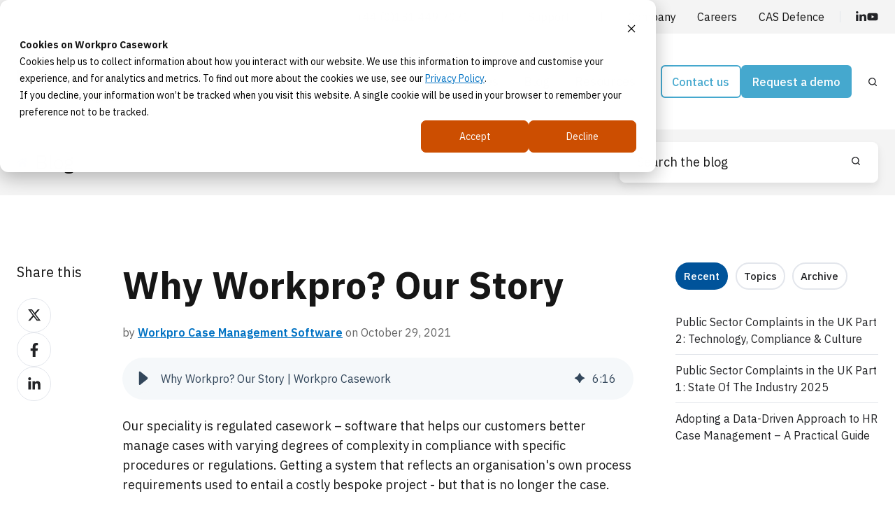

--- FILE ---
content_type: text/html; charset=UTF-8
request_url: https://www.workpro.com/blog/why-workpro-our-story
body_size: 21126
content:
<!doctype html><html lang="en" class="no-js blog-4 blog-4--post"><head><script type="application/javascript" id="hs-cookie-banner-scan" data-hs-allowed="true" src="/_hcms/cookie-banner/auto-blocking.js?portalId=26294238&amp;domain=www.workpro.com"></script>
    <meta charset="utf-8">
    <title>Why Workpro? Our Story  | Workpro Casework</title>
    <link rel="shortcut icon" href="https://www.workpro.com/hubfs/favicon.png">
    <meta name="description" content="Workpro is the case management software that has big system functionality with a small system cost. We call it the Goldilocks of systems!">
    
    <script src="https://ajax.googleapis.com/ajax/libs/jquery/3.7.0/jquery.min.js"></script>
		<script>			
			var act = {};
      act.xs = 479;
      act.sm = 767;
      act.md = 1139;
			act.scroll_offset = {
				sm: 66,
				md: 66,
				lg: 66,
				get: function() {
					if(window.matchMedia('(max-width: 767px)').matches) return act.scroll_offset.sm;
					if(window.matchMedia('(min-width: 1140px)').matches) return act.scroll_offset.lg;
					return act.scroll_offset.md;
				},
				set: function(sm, md, lg){
					act.scroll_offset.sm = sm;
					act.scroll_offset.md = md;
					act.scroll_offset.lg = lg;
				}
			};
		</script>
    <meta name="viewport" content="width=device-width, initial-scale=1">

    
    <meta property="og:description" content="Workpro is the case management software that has big system functionality with a small system cost. We call it the Goldilocks of systems!">
    <meta property="og:title" content="Why Workpro? Our Story  | Workpro Casework">
    <meta name="twitter:description" content="Workpro is the case management software that has big system functionality with a small system cost. We call it the Goldilocks of systems!">
    <meta name="twitter:title" content="Why Workpro? Our Story  | Workpro Casework">

    

    
    <style>
a.cta_button{-moz-box-sizing:content-box !important;-webkit-box-sizing:content-box !important;box-sizing:content-box !important;vertical-align:middle}.hs-breadcrumb-menu{list-style-type:none;margin:0px 0px 0px 0px;padding:0px 0px 0px 0px}.hs-breadcrumb-menu-item{float:left;padding:10px 0px 10px 10px}.hs-breadcrumb-menu-divider:before{content:'›';padding-left:10px}.hs-featured-image-link{border:0}.hs-featured-image{float:right;margin:0 0 20px 20px;max-width:50%}@media (max-width: 568px){.hs-featured-image{float:none;margin:0;width:100%;max-width:100%}}.hs-screen-reader-text{clip:rect(1px, 1px, 1px, 1px);height:1px;overflow:hidden;position:absolute !important;width:1px}
</style>

<link rel="stylesheet" href="https://www.workpro.com/hubfs/hub_generated/template_assets/1/56959566028/1761302248337/template_main.min.css">
<link rel="stylesheet" href="https://www.workpro.com/hubfs/hub_generated/template_assets/1/54088384211/1761302258435/template_rich-text.min.css">
<link rel="stylesheet" href="https://www.workpro.com/hubfs/hub_generated/module_assets/1/54088383737/1744349713917/module_icon.min.css">
<link rel="stylesheet" href="https://www.workpro.com/hubfs/hub_generated/template_assets/1/54088384213/1761302257999/template_nav.min.css">
<link rel="stylesheet" href="https://www.workpro.com/hubfs/hub_generated/template_assets/1/54088401123/1761302249548/template_lang-select.min.css">
<link rel="stylesheet" href="https://www.workpro.com/hubfs/hub_generated/template_assets/1/54088389618/1761302251607/template_site-search.min.css">
<link rel="stylesheet" href="https://www.workpro.com/hubfs/hub_generated/template_assets/1/54088395510/1761302263834/template_mobile-nav.min.css">
<link rel="stylesheet" href="https://www.workpro.com/hubfs/hub_generated/template_assets/1/54088401342/1761302245181/template_header-04.min.css">
<link rel="stylesheet" href="https://www.workpro.com/hubfs/hub_generated/template_assets/1/54088371940/1761302245088/template_search-box.min.css">
<link rel="stylesheet" href="https://www.workpro.com/hubfs/hub_generated/template_assets/1/54088407494/1761302255876/template_blog-search.min.css">
<link rel="stylesheet" href="https://www.workpro.com/hubfs/hub_generated/template_assets/1/54088407272/1761302265536/template_blog-toolbar-1.min.css">
<link rel="stylesheet" href="https://www.workpro.com/hubfs/hub_generated/template_assets/1/54088407490/1761302254784/template_tabs.min.css">
<link rel="stylesheet" href="/hs/hsstatic/AsyncSupport/static-1.501/sass/rss_post_listing.css">
<link rel="stylesheet" href="https://www.workpro.com/hubfs/hub_generated/template_assets/1/54088407505/1761302261857/template_blog-4.min.css">
<link rel="stylesheet" href="https://www.workpro.com/hubfs/hub_generated/template_assets/1/54088389615/1761302250680/template_form.min.css">
<link rel="stylesheet" href="https://www.workpro.com/hubfs/hub_generated/template_assets/1/54088395513/1761302264823/template_logos.min.css">
<link rel="stylesheet" href="https://www.workpro.com/hubfs/hub_generated/template_assets/1/54088389826/1761302250264/template_column-navigation.min.css">
<link rel="stylesheet" href="https://www.workpro.com/hubfs/hub_generated/template_assets/1/54088383985/1761302254222/template_footer-09.min.css">
<link rel="preload" as="style" href="https://145747460.fs1.hubspotusercontent-eu1.net/hubfs/145747460/raw_assets/media-default-modules/master/650/js_client_assets/assets/TrackPlayAnalytics-Cm48oVxd.css">

<link rel="preload" as="style" href="https://145747460.fs1.hubspotusercontent-eu1.net/hubfs/145747460/raw_assets/media-default-modules/master/650/js_client_assets/assets/Tooltip-DkS5dgLo.css">

<style>
  @font-face {
    font-family: "IBM Plex Sans";
    font-weight: 700;
    font-style: normal;
    font-display: swap;
    src: url("/_hcms/googlefonts/IBM_Plex_Sans/700.woff2") format("woff2"), url("/_hcms/googlefonts/IBM_Plex_Sans/700.woff") format("woff");
  }
  @font-face {
    font-family: "IBM Plex Sans";
    font-weight: 500;
    font-style: normal;
    font-display: swap;
    src: url("/_hcms/googlefonts/IBM_Plex_Sans/500.woff2") format("woff2"), url("/_hcms/googlefonts/IBM_Plex_Sans/500.woff") format("woff");
  }
  @font-face {
    font-family: "IBM Plex Sans";
    font-weight: 400;
    font-style: normal;
    font-display: swap;
    src: url("/_hcms/googlefonts/IBM_Plex_Sans/regular.woff2") format("woff2"), url("/_hcms/googlefonts/IBM_Plex_Sans/regular.woff") format("woff");
  }
  @font-face {
    font-family: "IBM Plex Sans";
    font-weight: 600;
    font-style: normal;
    font-display: swap;
    src: url("/_hcms/googlefonts/IBM_Plex_Sans/600.woff2") format("woff2"), url("/_hcms/googlefonts/IBM_Plex_Sans/600.woff") format("woff");
  }
  @font-face {
    font-family: "Jost";
    font-weight: 700;
    font-style: normal;
    font-display: swap;
    src: url("/_hcms/googlefonts/Jost/700.woff2") format("woff2"), url("/_hcms/googlefonts/Jost/700.woff") format("woff");
  }
  @font-face {
    font-family: "Jost";
    font-weight: 500;
    font-style: normal;
    font-display: swap;
    src: url("/_hcms/googlefonts/Jost/500.woff2") format("woff2"), url("/_hcms/googlefonts/Jost/500.woff") format("woff");
  }
  @font-face {
    font-family: "Jost";
    font-weight: 600;
    font-style: normal;
    font-display: swap;
    src: url("/_hcms/googlefonts/Jost/600.woff2") format("woff2"), url("/_hcms/googlefonts/Jost/600.woff") format("woff");
  }
  @font-face {
    font-family: "Jost";
    font-weight: 400;
    font-style: normal;
    font-display: swap;
    src: url("/_hcms/googlefonts/Jost/regular.woff2") format("woff2"), url("/_hcms/googlefonts/Jost/regular.woff") format("woff");
  }
</style>

    <script type="application/ld+json">
{
  "mainEntityOfPage" : {
    "@type" : "WebPage",
    "@id" : "https://www.workpro.com/blog/why-workpro-our-story"
  },
  "author" : {
    "name" : "Workpro Case Management Software",
    "url" : "https://www.workpro.com/blog/author/workpro-case-management-software",
    "@type" : "Person"
  },
  "headline" : "Why Workpro? Our Story  | Workpro Casework",
  "datePublished" : "2021-10-28T23:00:00.000Z",
  "dateModified" : "2024-05-17T08:22:45.393Z",
  "publisher" : {
    "name" : "Computer Application Services Limited",
    "logo" : {
      "url" : "https://workpro.com/hubfs/workpro-intuitive-case-management--logo--no-margin.png",
      "@type" : "ImageObject"
    },
    "@type" : "Organization"
  },
  "@context" : "https://schema.org",
  "@type" : "BlogPosting",
  "image" : [ "https://26294238.fs1.hubspotusercontent-eu1.net/hubfs/26294238/Imported_Blog_Media/3726.jpg" ]
}
</script>


    
<!--  Added by GoogleTagManager integration -->
<script>
var _hsp = window._hsp = window._hsp || [];
window.dataLayer = window.dataLayer || [];
function gtag(){dataLayer.push(arguments);}

var useGoogleConsentModeV2 = true;
var waitForUpdateMillis = 1000;



var hsLoadGtm = function loadGtm() {
    if(window._hsGtmLoadOnce) {
      return;
    }

    if (useGoogleConsentModeV2) {

      gtag('set','developer_id.dZTQ1Zm',true);

      gtag('consent', 'default', {
      'ad_storage': 'denied',
      'analytics_storage': 'denied',
      'ad_user_data': 'denied',
      'ad_personalization': 'denied',
      'wait_for_update': waitForUpdateMillis
      });

      _hsp.push(['useGoogleConsentModeV2'])
    }

    (function(w,d,s,l,i){w[l]=w[l]||[];w[l].push({'gtm.start':
    new Date().getTime(),event:'gtm.js'});var f=d.getElementsByTagName(s)[0],
    j=d.createElement(s),dl=l!='dataLayer'?'&l='+l:'';j.async=true;j.src=
    'https://www.googletagmanager.com/gtm.js?id='+i+dl;f.parentNode.insertBefore(j,f);
    })(window,document,'script','dataLayer','GTM-M9K9D6G');

    window._hsGtmLoadOnce = true;
};

_hsp.push(['addPrivacyConsentListener', function(consent){
  if(consent.allowed || (consent.categories && consent.categories.analytics)){
    hsLoadGtm();
  }
}]);

</script>

<!-- /Added by GoogleTagManager integration -->


<script type="text/javascript">
    (function(c,l,a,r,i,t,y){
        c[a]=c[a]||function(){(c[a].q=c[a].q||[]).push(arguments)};
        t=l.createElement(r);t.async=1;t.src="https://www.clarity.ms/tag/"+i;
        y=l.getElementsByTagName(r)[0];y.parentNode.insertBefore(t,y);
    })(window, document, "clarity", "script", "gfn9i8fo1e");
</script>
<link rel="amphtml" href="https://www.workpro.com/blog/why-workpro-our-story?hs_amp=true">

<meta property="og:image" content="https://www.workpro.com/hubfs/Imported_Blog_Media/3726.jpg">
<meta property="og:image:width" content="1200">
<meta property="og:image:height" content="630">
<meta property="og:image:alt" content="Paper torn away to reveal the words: Everyone has a story">
<meta name="twitter:image" content="https://www.workpro.com/hubfs/Imported_Blog_Media/3726.jpg">
<meta name="twitter:image:alt" content="Paper torn away to reveal the words: Everyone has a story">

<meta property="og:url" content="https://www.workpro.com/blog/why-workpro-our-story">
<meta name="twitter:card" content="summary_large_image">

<link rel="canonical" href="https://www.workpro.com/blog/why-workpro-our-story">

<meta property="og:type" content="article">
<link rel="alternate" type="application/rss+xml" href="https://www.workpro.com/blog/rss.xml">
<meta name="twitter:domain" content="www.workpro.com">
<meta name="twitter:site" content="@WorkproUK">
<script src="//platform.linkedin.com/in.js" type="text/javascript">
    lang: en_US
</script>

<meta http-equiv="content-language" content="en">





<meta name="”robots”" content="”index," follow”> <meta name="”keywords”" content="”Workpro,CaseManagementSystem,companystory,regulatedcasework" , IN, ARTICLE”>
	  
	  
	  
	  <script>
      (function(i,s,o,g,r,a,m){i['GoogleAnalyticsObject']=r;i[r]=i[r]||function(){
        (i[r].q=i[r].q||[]).push(arguments)},i[r].l=1*new Date();a=s.createElement(o),
        m=s.getElementsByTagName(o)[0];a.async=1;a.src=g;m.parentNode.insertBefore(a,m)
        })(window,document,'script','//www.google-analytics.com/analytics.js','ga');

        ga('create', 'UA-57159728-1', 'auto');
        ga('send', 'pageview');
    </script>
	  
	  
  <meta name="generator" content="HubSpot"></head>
  <body class="  hs-content-id-54768659146 hs-blog-post hs-blog-id-54449687276 ">
<!--  Added by GoogleTagManager integration -->
<noscript><iframe src="https://www.googletagmanager.com/ns.html?id=GTM-M9K9D6G" height="0" width="0" style="display:none;visibility:hidden"></iframe></noscript>

<!-- /Added by GoogleTagManager integration -->

    <div id="top"></div>
    <div class="page">
      
        <div data-global-resource-path="Act3 child/partials/header-04.html">















  


<header class="header header--4   header--sticky header--w-links header--w-icons header--w-search header--wo-lang hs-search-hidden">
  
  <div class="header__section header__section--top section">
    <div class="header__center container">
      <div class="row items-center">
        <div class="col s12">
          <div class="flex flex-row items-center justify-end no-shrink wrap">
            
              <div class="header__links">
                <div id="hs_cos_wrapper_header_links" class="hs_cos_wrapper hs_cos_wrapper_widget hs_cos_wrapper_type_module" style="" data-hs-cos-general-type="widget" data-hs-cos-type="module">



<div class="module module--header_links module--rtext">
    <div class="module__inner">

  <div id="rtext__header_links" class="rtext rtext--box-none txt--light">
    <div class="rtext__content clear small-text">
      <ul>
<li><a href="tel:+4401314497071">+44 (0)131 449 7071</a>&nbsp; &nbsp; &nbsp; &nbsp; &nbsp; &nbsp;|&nbsp;</li>
<li><a href="https://www.workpro.com/support-workpro-casework" rel="noopener">Support</a>&nbsp; &nbsp; &nbsp; &nbsp; &nbsp; &nbsp;|&nbsp;</li>
<li><a href="https://www.workpro.com/company/about-us" rel="noopener">Company</a></li>
<li><a href="https://www.workpro.com/company/careers" rel="noopener">Careers</a></li>
<li><a href="https://info.workpro.com/cas-defence-systems" rel="noopener" target="_blank">CAS Defence</a></li>
</ul>
    </div>
    
  </div>

    </div>
  </div>


</div>
              </div>
            
            
              
                
              
              <div class="header__icons">
                <div class="header__icons__static">
                  <div id="hs_cos_wrapper_static_header_icons" class="hs_cos_wrapper hs_cos_wrapper_widget hs_cos_wrapper_type_module" style="" data-hs-cos-general-type="widget" data-hs-cos-type="module">

<div class="module module--static_header_icons module--icon module--text-right">
    <div class="module__inner">

  <div class="inline-items inline-items--right" style="gap: 20px;">
    
  <a href="https://www.linkedin.com/company/computer-application-services-ltd" target="_blank"><span class="icon icon--static_header_icons-1 icon--type-icon icon--small icon--light">
      <span class="icon__glyph">
        
          <svg version="1.0" xmlns="http://www.w3.org/2000/svg" viewbox="0 0 448 512" aria-hidden="true"><g id="LinkedIn In1_layer"><path d="M100.28 448H7.4V148.9h92.88zM53.79 108.1C24.09 108.1 0 83.5 0 53.8a53.79 53.79 0 0 1 107.58 0c0 29.7-24.1 54.3-53.79 54.3zM447.9 448h-92.68V302.4c0-34.7-.7-79.2-48.29-79.2-48.29 0-55.69 37.7-55.69 76.7V448h-92.78V148.9h89.08v40.8h1.3c12.4-23.5 42.69-48.3 87.88-48.3 94 0 111.28 61.9 111.28 142.3V448z" /></g></svg>
        
      </span>
      <span class="screen-reader-text">Workpro Casework LinkedIn profile</span>
    </span></a>
    
  <a href="https://www.youtube.com/channel/UCiwCRPs505jWr-Ay1PZ6Iyg" target="_blank"><span class="icon icon--static_header_icons-2 icon--type-icon icon--small icon--light">
      <span class="icon__glyph">
        
          <svg version="1.0" xmlns="http://www.w3.org/2000/svg" viewbox="0 0 576 512" aria-hidden="true"><g id="YouTube2_layer"><path d="M549.655 124.083c-6.281-23.65-24.787-42.276-48.284-48.597C458.781 64 288 64 288 64S117.22 64 74.629 75.486c-23.497 6.322-42.003 24.947-48.284 48.597-11.412 42.867-11.412 132.305-11.412 132.305s0 89.438 11.412 132.305c6.281 23.65 24.787 41.5 48.284 47.821C117.22 448 288 448 288 448s170.78 0 213.371-11.486c23.497-6.321 42.003-24.171 48.284-47.821 11.412-42.867 11.412-132.305 11.412-132.305s0-89.438-11.412-132.305zm-317.51 213.508V175.185l142.739 81.205-142.739 81.201z" /></g></svg>
        
      </span>
      <span class="screen-reader-text">Workpro Casework YouTube channel</span>
    </span></a></div>

    </div>
  </div>
</div>
                </div>
                <div class="header__icons__overlap">
                  <div id="hs_cos_wrapper_overlapping_header_icons" class="hs_cos_wrapper hs_cos_wrapper_widget hs_cos_wrapper_type_module" style="" data-hs-cos-general-type="widget" data-hs-cos-type="module">

<div class="module module--overlapping_header_icons module--icon module--text-right">
    <div class="module__inner">

  <div class="inline-items inline-items--right" style="gap: 20px;">
    
  <a href="https://www.linkedin.com/company/computer-application-services-ltd" target="_blank"><span class="icon icon--overlapping_header_icons-1 icon--type-icon icon--small icon--ghost">
      <span class="icon__glyph">
        
          <svg version="1.0" xmlns="http://www.w3.org/2000/svg" viewbox="0 0 448 512" aria-hidden="true"><g id="LinkedIn In1_layer"><path d="M100.28 448H7.4V148.9h92.88zM53.79 108.1C24.09 108.1 0 83.5 0 53.8a53.79 53.79 0 0 1 107.58 0c0 29.7-24.1 54.3-53.79 54.3zM447.9 448h-92.68V302.4c0-34.7-.7-79.2-48.29-79.2-48.29 0-55.69 37.7-55.69 76.7V448h-92.78V148.9h89.08v40.8h1.3c12.4-23.5 42.69-48.3 87.88-48.3 94 0 111.28 61.9 111.28 142.3V448z" /></g></svg>
        
      </span>
      <span class="screen-reader-text">Workpro Casework LinkedIn profile</span>
    </span></a>
    
  <a href="https://www.youtube.com/channel/UCiwCRPs505jWr-Ay1PZ6Iyg" target="_blank"><span class="icon icon--overlapping_header_icons-2 icon--type-icon icon--small icon--ghost">
      <span class="icon__glyph">
        
          <svg version="1.0" xmlns="http://www.w3.org/2000/svg" viewbox="0 0 576 512" aria-hidden="true"><g id="YouTube2_layer"><path d="M549.655 124.083c-6.281-23.65-24.787-42.276-48.284-48.597C458.781 64 288 64 288 64S117.22 64 74.629 75.486c-23.497 6.322-42.003 24.947-48.284 48.597-11.412 42.867-11.412 132.305-11.412 132.305s0 89.438 11.412 132.305c6.281 23.65 24.787 41.5 48.284 47.821C117.22 448 288 448 288 448s170.78 0 213.371-11.486c23.497-6.321 42.003-24.171 48.284-47.821 11.412-42.867 11.412-132.305 11.412-132.305s0-89.438-11.412-132.305zm-317.51 213.508V175.185l142.739 81.205-142.739 81.201z" /></g></svg>
        
      </span>
      <span class="screen-reader-text">Workpro Casework YouTube channel</span>
    </span></a></div>

    </div>
  </div>
</div>
                </div>
              </div>
            
          </div>
        </div>
      </div>
    </div>
  </div>
  <div class="header__sticky-wrapper">
    <div class="header__sticky-element">
      <div class="header__section header__section--main section">
        <div class="header__center container">
          <div class="row items-center">
            <div class="col s3 md-s3 sm-s4 justify-center">
              <div class="header__logo">
                <div class="header__logo__static">
                  <div id="hs_cos_wrapper_static_header_logo" class="hs_cos_wrapper hs_cos_wrapper_widget hs_cos_wrapper_type_module widget-type-logo" style="" data-hs-cos-general-type="widget" data-hs-cos-type="module">
  






















  <span id="hs_cos_wrapper_static_header_logo_hs_logo_widget" class="hs_cos_wrapper hs_cos_wrapper_widget hs_cos_wrapper_type_logo" style="" data-hs-cos-general-type="widget" data-hs-cos-type="logo"><a href="https://www.workpro.com/" id="hs-link-static_header_logo_hs_logo_widget" style="border-width:0px;border:0px;"><img src="https://www.workpro.com/hs-fs/hubfs/workpro-intuitive-case-management--logo--no-margin.png?width=150&amp;height=61&amp;name=workpro-intuitive-case-management--logo--no-margin.png" class="hs-image-widget " height="61" style="height: auto;width:150px;border-width:0px;border:0px;" width="150" alt="Workpro Intuitive Case Management logo" title="Workpro Intuitive Case Management logo" srcset="https://www.workpro.com/hs-fs/hubfs/workpro-intuitive-case-management--logo--no-margin.png?width=75&amp;height=31&amp;name=workpro-intuitive-case-management--logo--no-margin.png 75w, https://www.workpro.com/hs-fs/hubfs/workpro-intuitive-case-management--logo--no-margin.png?width=150&amp;height=61&amp;name=workpro-intuitive-case-management--logo--no-margin.png 150w, https://www.workpro.com/hs-fs/hubfs/workpro-intuitive-case-management--logo--no-margin.png?width=225&amp;height=92&amp;name=workpro-intuitive-case-management--logo--no-margin.png 225w, https://www.workpro.com/hs-fs/hubfs/workpro-intuitive-case-management--logo--no-margin.png?width=300&amp;height=122&amp;name=workpro-intuitive-case-management--logo--no-margin.png 300w, https://www.workpro.com/hs-fs/hubfs/workpro-intuitive-case-management--logo--no-margin.png?width=375&amp;height=153&amp;name=workpro-intuitive-case-management--logo--no-margin.png 375w, https://www.workpro.com/hs-fs/hubfs/workpro-intuitive-case-management--logo--no-margin.png?width=450&amp;height=183&amp;name=workpro-intuitive-case-management--logo--no-margin.png 450w" sizes="(max-width: 150px) 100vw, 150px"></a></span>
</div>
                </div>
                <div class="header__logo__overlap">
                  <div id="hs_cos_wrapper_overlapping_header_logo" class="hs_cos_wrapper hs_cos_wrapper_widget hs_cos_wrapper_type_module widget-type-logo" style="" data-hs-cos-general-type="widget" data-hs-cos-type="module">
  






















  
  <span id="hs_cos_wrapper_overlapping_header_logo_hs_logo_widget" class="hs_cos_wrapper hs_cos_wrapper_widget hs_cos_wrapper_type_logo" style="" data-hs-cos-general-type="widget" data-hs-cos-type="logo"><a href="https://www.workpro.com/" id="hs-link-overlapping_header_logo_hs_logo_widget" style="border-width:0px;border:0px;"><img src="https://www.workpro.com/hs-fs/hubfs/workpro-intuitive-case-management--logo--white--no-margin.png?width=135&amp;height=55&amp;name=workpro-intuitive-case-management--logo--white--no-margin.png" class="hs-image-widget " height="55" style="height: auto;width:135px;border-width:0px;border:0px;" width="135" alt="Workpro Intuitive Case Management Logo" title="Workpro Intuitive Case Management Logo" srcset="https://www.workpro.com/hs-fs/hubfs/workpro-intuitive-case-management--logo--white--no-margin.png?width=68&amp;height=28&amp;name=workpro-intuitive-case-management--logo--white--no-margin.png 68w, https://www.workpro.com/hs-fs/hubfs/workpro-intuitive-case-management--logo--white--no-margin.png?width=135&amp;height=55&amp;name=workpro-intuitive-case-management--logo--white--no-margin.png 135w, https://www.workpro.com/hs-fs/hubfs/workpro-intuitive-case-management--logo--white--no-margin.png?width=203&amp;height=83&amp;name=workpro-intuitive-case-management--logo--white--no-margin.png 203w, https://www.workpro.com/hs-fs/hubfs/workpro-intuitive-case-management--logo--white--no-margin.png?width=270&amp;height=110&amp;name=workpro-intuitive-case-management--logo--white--no-margin.png 270w, https://www.workpro.com/hs-fs/hubfs/workpro-intuitive-case-management--logo--white--no-margin.png?width=338&amp;height=138&amp;name=workpro-intuitive-case-management--logo--white--no-margin.png 338w, https://www.workpro.com/hs-fs/hubfs/workpro-intuitive-case-management--logo--white--no-margin.png?width=405&amp;height=165&amp;name=workpro-intuitive-case-management--logo--white--no-margin.png 405w" sizes="(max-width: 135px) 100vw, 135px"></a></span>
</div>
                </div>
                
                  <div class="header__logo__sticky">
                    <div id="hs_cos_wrapper_sticky_header_logo" class="hs_cos_wrapper hs_cos_wrapper_widget hs_cos_wrapper_type_module widget-type-logo" style="" data-hs-cos-general-type="widget" data-hs-cos-type="module">
  






















  <span id="hs_cos_wrapper_sticky_header_logo_hs_logo_widget" class="hs_cos_wrapper hs_cos_wrapper_widget hs_cos_wrapper_type_logo" style="" data-hs-cos-general-type="widget" data-hs-cos-type="logo"><a href="https://www.workpro.com/" id="hs-link-sticky_header_logo_hs_logo_widget" style="border-width:0px;border:0px;"><img src="https://www.workpro.com/hs-fs/hubfs/workpro-intuitive-case-management--logo--no-margin.png?width=150&amp;height=61&amp;name=workpro-intuitive-case-management--logo--no-margin.png" class="hs-image-widget " height="61" style="height: auto;width:150px;border-width:0px;border:0px;" width="150" alt="Workpro Intuitive Case Management logo" title="Workpro Intuitive Case Management logo" srcset="https://www.workpro.com/hs-fs/hubfs/workpro-intuitive-case-management--logo--no-margin.png?width=75&amp;height=31&amp;name=workpro-intuitive-case-management--logo--no-margin.png 75w, https://www.workpro.com/hs-fs/hubfs/workpro-intuitive-case-management--logo--no-margin.png?width=150&amp;height=61&amp;name=workpro-intuitive-case-management--logo--no-margin.png 150w, https://www.workpro.com/hs-fs/hubfs/workpro-intuitive-case-management--logo--no-margin.png?width=225&amp;height=92&amp;name=workpro-intuitive-case-management--logo--no-margin.png 225w, https://www.workpro.com/hs-fs/hubfs/workpro-intuitive-case-management--logo--no-margin.png?width=300&amp;height=122&amp;name=workpro-intuitive-case-management--logo--no-margin.png 300w, https://www.workpro.com/hs-fs/hubfs/workpro-intuitive-case-management--logo--no-margin.png?width=375&amp;height=153&amp;name=workpro-intuitive-case-management--logo--no-margin.png 375w, https://www.workpro.com/hs-fs/hubfs/workpro-intuitive-case-management--logo--no-margin.png?width=450&amp;height=183&amp;name=workpro-intuitive-case-management--logo--no-margin.png 450w" sizes="(max-width: 150px) 100vw, 150px"></a></span>
</div>
                  </div>
                
              </div>
            </div>
            <div class="col s9 md-s9 sm-s8">
              <div class="flex flex-row items-center justify-end no-shrink wrap">
                <div class="header__nav">
                  <div id="hs_cos_wrapper_header_nav" class="hs_cos_wrapper hs_cos_wrapper_widget hs_cos_wrapper_type_module" style="" data-hs-cos-general-type="widget" data-hs-cos-type="module"><div class="module module--header_nav module--nav">
    <div class="module__inner">

  <nav class="nav nav--light nav--on-hover hs-skip-lang-url-rewrite" flyout-delay="0" aria-label="Main menu">
    <ul class="nav__list nav__list--level1"><li class="nav__item nav__item--branch">
        <a class="nav__link" href="javascript:;">Solutions</a><ul class="nav__list nav__list--level2 nav__list--flyout"><li class="nav__item">
        <a class="nav__link" href="https://www.workpro.com/solutions/hr-case-management-software">HR case management software</a></li><li class="nav__item">
        <a class="nav__link" href="https://www.workpro.com/solutions/complaints-management-software">Complaints management software</a></li><li class="nav__item">
        <a class="nav__link" href="https://www.workpro.com/solutions/financial-services-complaint-management-software">Financial Services complaints tracking</a></li><li class="nav__item">
        <a class="nav__link" href="https://www.workpro.com/solutions/ombudsman-case-management-software">Ombudsman case management software</a></li><li class="nav__item">
        <a class="nav__link" href="https://www.workpro.com/solutions/foi-sar-case-management-software">FOI &amp; SAR case management software</a></li><li class="nav__item">
        <a class="nav__link" href="https://www.workpro.com/solutions/case-management-software">Other case management</a></li></ul></li><li class="nav__item nav__item--branch">
        <a class="nav__link" href="javascript:;">Why Workpro</a><ul class="nav__list nav__list--level2 nav__list--flyout"><li class="nav__item">
        <a class="nav__link" href="https://www.workpro.com/why-workpro/features">Features</a></li><li class="nav__item">
        <a class="nav__link" href="https://www.workpro.com/why-workpro/optional-workpro-casework-modules">Optional Modules</a></li><li class="nav__item">
        <a class="nav__link" href="https://www.workpro.com/why-workpro/hosting">Hosting</a></li><li class="nav__item">
        <a class="nav__link" href="https://www.workpro.com/why-workpro/deployment">Deployment</a></li><li class="nav__item">
        <a class="nav__link" href="https://www.workpro.com/why-workpro/training">Training</a></li><li class="nav__item">
        <a class="nav__link" href="https://www.workpro.com/why-workpro/lifetime-support">Lifetime support</a></li><li class="nav__item">
        <a class="nav__link" href="https://www.workpro.com/why-workpro/faqs">FAQ</a></li></ul></li><li class="nav__item">
        <a class="nav__link" href="https://www.workpro.com/case-study">Case Studies</a></li><li class="nav__item">
        <a class="nav__link" href="https://www.workpro.com/blog">Blog</a></li><li class="nav__item">
        <a class="nav__link" href="https://www.workpro.com/resources">Resources</a></li></ul>
  </nav>

    </div>
  </div>

</div>
                </div>
                
                  <div class="header__lang">
                    <div id="hs_cos_wrapper_header_lang" class="hs_cos_wrapper hs_cos_wrapper_widget hs_cos_wrapper_type_module" style="" data-hs-cos-general-type="widget" data-hs-cos-type="module">



<div class="module module--header_lang module--lang-select">
    <div class="module__inner">

  
  

    </div>
  </div>
</div>
                  </div>
                
                <div class="header__buttons">
                  <div class="header__buttons__static">
                    <div id="hs_cos_wrapper_static_header_buttons" class="hs_cos_wrapper hs_cos_wrapper_widget hs_cos_wrapper_type_module" style="" data-hs-cos-general-type="widget" data-hs-cos-type="module">


<div class="module module--static_header_buttons module--button">
    <div class="module__inner">

  <div class="inline-items" style="gap: 16px;">
        
        
        
    
  <a href="https://www.workpro.com/contact" class="btn btn--outline btn--medium btn--custom-color btn--default  btn--static_header_buttons-1">
          
          Contact us
        </a><style>
            .btn--static_header_buttons-1.btn--outline {
              border-color: #45A8CE;
              color: #45A8CE;
            }
            .btn--static_header_buttons-1.btn--fill,
            .btn--static_header_buttons-1.btn--outline:hover {
              background: #45A8CE;
              color: #FFFFFF;
            }
            .btn--static_header_buttons-1:focus-visible:not(:hover):not(:active) {
              box-shadow: 0 0 0 3px rgba(69, 168, 206, .15);
            }
          </style>
        
        
        
    
  <a href="https://www.workpro.com/request-a-demo-workpro-casework" class="btn btn--fill btn--medium btn--custom-color btn--default  btn--static_header_buttons-2">
          
          Request a demo
        </a><style>
            .btn--static_header_buttons-2.btn--outline {
              border-color: #45A8CE;
              color: #45A8CE;
            }
            .btn--static_header_buttons-2.btn--fill,
            .btn--static_header_buttons-2.btn--outline:hover {
              background: #45A8CE;
              color: #FFFFFF;
            }
            .btn--static_header_buttons-2:focus-visible:not(:hover):not(:active) {
              box-shadow: 0 0 0 3px rgba(69, 168, 206, .15);
            }
          </style></div>

    </div>
  </div>
</div>
                  </div>
                  <div class="header__buttons__overlap ">
                    <div id="hs_cos_wrapper_overlapping_header_buttons" class="hs_cos_wrapper hs_cos_wrapper_widget hs_cos_wrapper_type_module" style="" data-hs-cos-general-type="widget" data-hs-cos-type="module">


<div class="module module--overlapping_header_buttons module--button">
    <div class="module__inner">

  <div class="inline-items" style="gap: 10px;">
        
        
        
    
  <a href="https://www.workpro.com/contact" class="btn btn--outline btn--small btn--white btn--default  btn--overlapping_header_buttons-1">
          
          Contact us
        </a>
        
        
        
    
  <a href="https://www.workpro.com/request-a-demo-workpro-casework" class="btn btn--fill btn--small btn--custom-color btn--default  btn--overlapping_header_buttons-2">
          
          Request a demo
        </a><style>
            .btn--overlapping_header_buttons-2.btn--outline {
              border-color: #45A8CE;
              color: #45A8CE;
            }
            .btn--overlapping_header_buttons-2.btn--fill,
            .btn--overlapping_header_buttons-2.btn--outline:hover {
              background: #45A8CE;
              color: #FFFFFF;
            }
            .btn--overlapping_header_buttons-2:focus-visible:not(:hover):not(:active) {
              box-shadow: 0 0 0 3px rgba(69, 168, 206, .15);
            }
          </style></div>

    </div>
  </div>
</div>
                  </div>
                  
                    <div class="header__buttons__sticky ">
                      <div id="hs_cos_wrapper_sticky_header_buttons" class="hs_cos_wrapper hs_cos_wrapper_widget hs_cos_wrapper_type_module" style="" data-hs-cos-general-type="widget" data-hs-cos-type="module">


<div class="module module--sticky_header_buttons module--button">
    <div class="module__inner">

  <div class="inline-items" style="gap: 10px;">
        
        
        
    
  <a href="https://www.workpro.com/contact" class="btn btn--outline btn--small btn--custom-color btn--default  btn--sticky_header_buttons-1">
          
          Contact us
        </a><style>
            .btn--sticky_header_buttons-1.btn--outline {
              border-color: #45A8CE;
              color: #45A8CE;
            }
            .btn--sticky_header_buttons-1.btn--fill,
            .btn--sticky_header_buttons-1.btn--outline:hover {
              background: #45A8CE;
              color: #FFFFFF;
            }
            .btn--sticky_header_buttons-1:focus-visible:not(:hover):not(:active) {
              box-shadow: 0 0 0 3px rgba(69, 168, 206, .15);
            }
          </style>
        
        
        
    
  <a href="https://www.workpro.com/request-a-demo-workpro-casework" class="btn btn--fill btn--small btn--custom-color btn--default  btn--sticky_header_buttons-2">
          
          Request a demo
        </a><style>
            .btn--sticky_header_buttons-2.btn--outline {
              border-color: #45A8CE;
              color: #45A8CE;
            }
            .btn--sticky_header_buttons-2.btn--fill,
            .btn--sticky_header_buttons-2.btn--outline:hover {
              background: #45A8CE;
              color: #FFFFFF;
            }
            .btn--sticky_header_buttons-2:focus-visible:not(:hover):not(:active) {
              box-shadow: 0 0 0 3px rgba(69, 168, 206, .15);
            }
          </style></div>

    </div>
  </div>
</div>
                    </div>
                  
                </div>
                
                  <div class="header__search">
                    <div id="hs_cos_wrapper_header_search" class="hs_cos_wrapper hs_cos_wrapper_widget hs_cos_wrapper_type_module" style="" data-hs-cos-general-type="widget" data-hs-cos-type="module">


<div id="header_search" class="site-search site-search--light txt--light">
  <a href="javascript:;" class="site-search__open ui-icon" role="button" aria-label="Open search window">
    <svg width="24" height="24" viewbox="0 0 24 24" xmlns="http://www.w3.org/2000/svg">
      <path d="M20.71 19.29L17.31 15.9C18.407 14.5025 19.0022 12.7767 19 11C19 9.41775 18.5308 7.87103 17.6518 6.55544C16.7727 5.23984 15.5233 4.21446 14.0615 3.60896C12.5997 3.00346 10.9911 2.84504 9.43928 3.15372C7.88743 3.4624 6.46197 4.22433 5.34315 5.34315C4.22433 6.46197 3.4624 7.88743 3.15372 9.43928C2.84504 10.9911 3.00347 12.5997 3.60897 14.0615C4.21447 15.5233 5.23985 16.7727 6.55544 17.6518C7.87103 18.5308 9.41775 19 11 19C12.7767 19.0022 14.5025 18.407 15.9 17.31L19.29 20.71C19.383 20.8037 19.4936 20.8781 19.6154 20.9289C19.7373 20.9797 19.868 21.0058 20 21.0058C20.132 21.0058 20.2627 20.9797 20.3846 20.9289C20.5064 20.8781 20.617 20.8037 20.71 20.71C20.8037 20.617 20.8781 20.5064 20.9289 20.3846C20.9797 20.2627 21.0058 20.132 21.0058 20C21.0058 19.868 20.9797 19.7373 20.9289 19.6154C20.8781 19.4936 20.8037 19.383 20.71 19.29ZM5 11C5 9.81331 5.3519 8.65327 6.01119 7.66658C6.67047 6.67988 7.60755 5.91085 8.7039 5.45672C9.80026 5.0026 11.0067 4.88378 12.1705 5.11529C13.3344 5.3468 14.4035 5.91824 15.2426 6.75736C16.0818 7.59647 16.6532 8.66557 16.8847 9.82946C17.1162 10.9933 16.9974 12.1997 16.5433 13.2961C16.0892 14.3925 15.3201 15.3295 14.3334 15.9888C13.3467 16.6481 12.1867 17 11 17C9.4087 17 7.88258 16.3679 6.75736 15.2426C5.63214 14.1174 5 12.5913 5 11Z" fill="currentColor" />
    </svg>
  </a>
  <div class="site-search__popup">
    <div class="site-search__bar">
      <form id="searchForm" class="site-search__form" autocomplete="off" results-zero-text="Sorry, no results were found.">
        <input class="site-search__input" id="searchInput" name="searchInput" type="text" placeholder="Search our website" title="Search our website">
        <input name="portalId" type="hidden" value="26294238">
        <input name="language" type="hidden" value="en">
        <input name="domains" type="hidden" value="all">
        <button class="site-search__submit ui-icon" type="submit" aria-label="Search">
          <svg width="24" height="24" viewbox="0 0 24 24" xmlns="http://www.w3.org/2000/svg">
            <path d="M20.71 19.29L17.31 15.9C18.407 14.5025 19.0022 12.7767 19 11C19 9.41775 18.5308 7.87103 17.6518 6.55544C16.7727 5.23984 15.5233 4.21446 14.0615 3.60896C12.5997 3.00346 10.9911 2.84504 9.43928 3.15372C7.88743 3.4624 6.46197 4.22433 5.34315 5.34315C4.22433 6.46197 3.4624 7.88743 3.15372 9.43928C2.84504 10.9911 3.00347 12.5997 3.60897 14.0615C4.21447 15.5233 5.23985 16.7727 6.55544 17.6518C7.87103 18.5308 9.41775 19 11 19C12.7767 19.0022 14.5025 18.407 15.9 17.31L19.29 20.71C19.383 20.8037 19.4936 20.8781 19.6154 20.9289C19.7373 20.9797 19.868 21.0058 20 21.0058C20.132 21.0058 20.2627 20.9797 20.3846 20.9289C20.5064 20.8781 20.617 20.8037 20.71 20.71C20.8037 20.617 20.8781 20.5064 20.9289 20.3846C20.9797 20.2627 21.0058 20.132 21.0058 20C21.0058 19.868 20.9797 19.7373 20.9289 19.6154C20.8781 19.4936 20.8037 19.383 20.71 19.29ZM5 11C5 9.81331 5.3519 8.65327 6.01119 7.66658C6.67047 6.67988 7.60755 5.91085 8.7039 5.45672C9.80026 5.0026 11.0067 4.88378 12.1705 5.11529C13.3344 5.3468 14.4035 5.91824 15.2426 6.75736C16.0818 7.59647 16.6532 8.66557 16.8847 9.82946C17.1162 10.9933 16.9974 12.1997 16.5433 13.2961C16.0892 14.3925 15.3201 15.3295 14.3334 15.9888C13.3467 16.6481 12.1867 17 11 17C9.4087 17 7.88258 16.3679 6.75736 15.2426C5.63214 14.1174 5 12.5913 5 11Z" fill="currentColor"></path>
          </svg>
        </button>
        <a href="javascript:;" class="site-search__close ui-icon" role="button" aria-label="Close search window">
          <svg width="24" height="24" viewbox="0 0 24 24" xmlns="http://www.w3.org/2000/svg">
            <path d="M20.707 4.707a1 1 0 0 0-1.414-1.414L12 10.586 4.707 3.293a1 1 0 0 0-1.414 1.414L10.586 12l-7.293 7.293a1 1 0 1 0 1.414 1.414L12 13.414l7.293 7.293a1 1 0 0 0 1.414-1.414L13.414 12l7.293-7.293z" fill="currentColor" />
          </svg>
        </a>
      </form>
    </div>
    <div class="site-search__results">
      <div class="site-search__results-block">
        <div class="site-search__result-template">
          <div class="site-search__result-title ui-label"></div>
          <div class="site-search__result-desc small-text"></div>
        </div>
        <button class="site-search__more btn btn--fill btn--medium btn--accent">More results</button>
      </div>
    </div>
  </div>
</div></div>
                  </div>
                
                <div class="header__mobile-nav">
                  <div id="hs_cos_wrapper_header_mobile_nav" class="hs_cos_wrapper hs_cos_wrapper_widget hs_cos_wrapper_type_module" style="" data-hs-cos-general-type="widget" data-hs-cos-type="module">







<div class="module module--header_mobile_nav module--mnav">
    <div class="module__inner">

  <div class="mnav mnav--light">
    <a class="mnav__open ui-icon" href="javascript:;" role="button" aria-label="Open menu">
      <svg width="24" height="24" viewbox="0 0 24 24" xmlns="http://www.w3.org/2000/svg">
        <path d="M3 6a1 1 0 0 1 1-1h16a1 1 0 1 1 0 2H4a1 1 0 0 1-1-1zm0 6a1 1 0 0 1 1-1h16a1 1 0 1 1 0 2H4a1 1 0 0 1-1-1zm1 5a1 1 0 1 0 0 2h16a1 1 0 1 0 0-2H4z" fill="currentColor" />
      </svg>
    </a>
    <div class="mnav__overlay"></div>
    <div class="mnav__popup">
      
      <div class="mnav__section mnav__section--first mnav__menu hs-skip-lang-url-rewrite">
        
  
  
    <ul class="mnav__menu__list mnav__menu__list--level1">
      <li class="mnav__menu__item mnav__menu__item--parent">
        <div class="mnav__menu__label">
          <a class="mnav__menu__link" href="javascript:;">Solutions</a>
          
            <div class="mnav__menu__toggle" role="button">
              <div class="mnav__menu__toggle__open-icon">
                <svg class="mnav__menu__toggle__open" width="24" height="24" viewbox="0 0 24 24" xmlns="http://www.w3.org/2000/svg">
                  <path d="M5.29289 8.29289C4.90237 8.68342 4.90237 9.31658 5.29289 9.70711L11.2929 15.7071C11.6834 16.0976 12.3166 16.0976 12.7071 15.7071L18.7071 9.70711C19.0976 9.31658 19.0976 8.68342 18.7071 8.29289C18.3166 7.90237 17.6834 7.90237 17.2929 8.29289L12 13.5858L6.70711 8.29289C6.31658 7.90237 5.68342 7.90237 5.29289 8.29289Z" fill="currentColor" />
                </svg>
              </div>
              <div class="mnav__menu__toggle__close-icon">
                <svg width="24" height="24" viewbox="0 0 24 24" xmlns="http://www.w3.org/2000/svg">
                  <path d="M5.29289 15.7071C4.90237 15.3166 4.90237 14.6834 5.29289 14.2929L11.2929 8.29289C11.6834 7.90237 12.3166 7.90237 12.7071 8.29289L18.7071 14.2929C19.0976 14.6834 19.0976 15.3166 18.7071 15.7071C18.3166 16.0976 17.6834 16.0976 17.2929 15.7071L12 10.4142L6.70711 15.7071C6.31658 16.0976 5.68342 16.0976 5.29289 15.7071Z" fill="currentColor" />
                </svg>
              </div>
            </div>
          
        </div>
        
  
  
    <ul class="mnav__menu__list mnav__menu__list--level2 mnav__menu__list--child">
      <li class="mnav__menu__item">
        <div class="mnav__menu__label">
          <a class="mnav__menu__link" href="https://www.workpro.com/solutions/hr-case-management-software">HR case management software</a>
          
        </div>
        
  
  

      </li>
    
  
    
      <li class="mnav__menu__item">
        <div class="mnav__menu__label">
          <a class="mnav__menu__link" href="https://www.workpro.com/solutions/complaints-management-software">Complaints management software</a>
          
        </div>
        
  
  

      </li>
    
  
    
      <li class="mnav__menu__item">
        <div class="mnav__menu__label">
          <a class="mnav__menu__link" href="https://www.workpro.com/solutions/financial-services-complaint-management-software">Financial Services complaints tracking</a>
          
        </div>
        
  
  

      </li>
    
  
    
      <li class="mnav__menu__item">
        <div class="mnav__menu__label">
          <a class="mnav__menu__link" href="https://www.workpro.com/solutions/ombudsman-case-management-software">Ombudsman case management software</a>
          
        </div>
        
  
  

      </li>
    
  
    
      <li class="mnav__menu__item">
        <div class="mnav__menu__label">
          <a class="mnav__menu__link" href="https://www.workpro.com/solutions/foi-sar-case-management-software">FOI &amp; SAR case management software</a>
          
        </div>
        
  
  

      </li>
    
  
    
      <li class="mnav__menu__item">
        <div class="mnav__menu__label">
          <a class="mnav__menu__link" href="https://www.workpro.com/solutions/case-management-software">Other case management</a>
          
        </div>
        
  
  

      </li>
    </ul>
  

      </li>
    
  
    
      <li class="mnav__menu__item mnav__menu__item--parent">
        <div class="mnav__menu__label">
          <a class="mnav__menu__link" href="javascript:;">Why Workpro</a>
          
            <div class="mnav__menu__toggle" role="button">
              <div class="mnav__menu__toggle__open-icon">
                <svg class="mnav__menu__toggle__open" width="24" height="24" viewbox="0 0 24 24" xmlns="http://www.w3.org/2000/svg">
                  <path d="M5.29289 8.29289C4.90237 8.68342 4.90237 9.31658 5.29289 9.70711L11.2929 15.7071C11.6834 16.0976 12.3166 16.0976 12.7071 15.7071L18.7071 9.70711C19.0976 9.31658 19.0976 8.68342 18.7071 8.29289C18.3166 7.90237 17.6834 7.90237 17.2929 8.29289L12 13.5858L6.70711 8.29289C6.31658 7.90237 5.68342 7.90237 5.29289 8.29289Z" fill="currentColor" />
                </svg>
              </div>
              <div class="mnav__menu__toggle__close-icon">
                <svg width="24" height="24" viewbox="0 0 24 24" xmlns="http://www.w3.org/2000/svg">
                  <path d="M5.29289 15.7071C4.90237 15.3166 4.90237 14.6834 5.29289 14.2929L11.2929 8.29289C11.6834 7.90237 12.3166 7.90237 12.7071 8.29289L18.7071 14.2929C19.0976 14.6834 19.0976 15.3166 18.7071 15.7071C18.3166 16.0976 17.6834 16.0976 17.2929 15.7071L12 10.4142L6.70711 15.7071C6.31658 16.0976 5.68342 16.0976 5.29289 15.7071Z" fill="currentColor" />
                </svg>
              </div>
            </div>
          
        </div>
        
  
  
    <ul class="mnav__menu__list mnav__menu__list--level2 mnav__menu__list--child">
      <li class="mnav__menu__item">
        <div class="mnav__menu__label">
          <a class="mnav__menu__link" href="https://www.workpro.com/why-workpro/features">Features</a>
          
        </div>
        
  
  

      </li>
    
  
    
      <li class="mnav__menu__item">
        <div class="mnav__menu__label">
          <a class="mnav__menu__link" href="https://www.workpro.com/why-workpro/optional-workpro-casework-modules">Optional Modules</a>
          
        </div>
        
  
  

      </li>
    
  
    
      <li class="mnav__menu__item">
        <div class="mnav__menu__label">
          <a class="mnav__menu__link" href="https://www.workpro.com/why-workpro/hosting">Hosting</a>
          
        </div>
        
  
  

      </li>
    
  
    
      <li class="mnav__menu__item">
        <div class="mnav__menu__label">
          <a class="mnav__menu__link" href="https://www.workpro.com/why-workpro/deployment">Deployment</a>
          
        </div>
        
  
  

      </li>
    
  
    
      <li class="mnav__menu__item">
        <div class="mnav__menu__label">
          <a class="mnav__menu__link" href="https://www.workpro.com/why-workpro/training">Training</a>
          
        </div>
        
  
  

      </li>
    
  
    
      <li class="mnav__menu__item">
        <div class="mnav__menu__label">
          <a class="mnav__menu__link" href="https://www.workpro.com/why-workpro/lifetime-support">Lifetime support</a>
          
        </div>
        
  
  

      </li>
    
  
    
      <li class="mnav__menu__item">
        <div class="mnav__menu__label">
          <a class="mnav__menu__link" href="https://www.workpro.com/why-workpro/faqs">FAQ</a>
          
        </div>
        
  
  

      </li>
    </ul>
  

      </li>
    
  
    
      <li class="mnav__menu__item">
        <div class="mnav__menu__label">
          <a class="mnav__menu__link" href="https://www.workpro.com/case-study">Case Studies</a>
          
        </div>
        
  
  

      </li>
    
  
    
      <li class="mnav__menu__item">
        <div class="mnav__menu__label">
          <a class="mnav__menu__link" href="https://www.workpro.com/blog">Blog</a>
          
        </div>
        
  
  

      </li>
    
  
    
      <li class="mnav__menu__item">
        <div class="mnav__menu__label">
          <a class="mnav__menu__link" href="https://www.workpro.com/resources">Resources</a>
          
        </div>
        
  
  

      </li>
    
  
    
      <li class="mnav__menu__item mnav__menu__item--parent">
        <div class="mnav__menu__label">
          <a class="mnav__menu__link" href="javascript:;">Company</a>
          
            <div class="mnav__menu__toggle" role="button">
              <div class="mnav__menu__toggle__open-icon">
                <svg class="mnav__menu__toggle__open" width="24" height="24" viewbox="0 0 24 24" xmlns="http://www.w3.org/2000/svg">
                  <path d="M5.29289 8.29289C4.90237 8.68342 4.90237 9.31658 5.29289 9.70711L11.2929 15.7071C11.6834 16.0976 12.3166 16.0976 12.7071 15.7071L18.7071 9.70711C19.0976 9.31658 19.0976 8.68342 18.7071 8.29289C18.3166 7.90237 17.6834 7.90237 17.2929 8.29289L12 13.5858L6.70711 8.29289C6.31658 7.90237 5.68342 7.90237 5.29289 8.29289Z" fill="currentColor" />
                </svg>
              </div>
              <div class="mnav__menu__toggle__close-icon">
                <svg width="24" height="24" viewbox="0 0 24 24" xmlns="http://www.w3.org/2000/svg">
                  <path d="M5.29289 15.7071C4.90237 15.3166 4.90237 14.6834 5.29289 14.2929L11.2929 8.29289C11.6834 7.90237 12.3166 7.90237 12.7071 8.29289L18.7071 14.2929C19.0976 14.6834 19.0976 15.3166 18.7071 15.7071C18.3166 16.0976 17.6834 16.0976 17.2929 15.7071L12 10.4142L6.70711 15.7071C6.31658 16.0976 5.68342 16.0976 5.29289 15.7071Z" fill="currentColor" />
                </svg>
              </div>
            </div>
          
        </div>
        
  
  
    <ul class="mnav__menu__list mnav__menu__list--level2 mnav__menu__list--child">
      <li class="mnav__menu__item">
        <div class="mnav__menu__label">
          <a class="mnav__menu__link" href="https://www.workpro.com/company/about-us">About us</a>
          
        </div>
        
  
  

      </li>
    
  
    
      <li class="mnav__menu__item">
        <div class="mnav__menu__label">
          <a class="mnav__menu__link" href="https://www.workpro.com/company/careers">Careers</a>
          
        </div>
        
  
  

      </li>
    
  
    
      <li class="mnav__menu__item">
        <div class="mnav__menu__label">
          <a class="mnav__menu__link" href="https://info.workpro.com/cas-defence-systems">CAS Defence</a>
          
        </div>
        
  
  

      </li>
    </ul>
  

      </li>
    </ul>
  

      </div>
      
      
      
      
        <div class="mnav__section mnav__buttons inline-items inline-items--left" style="gap: 16px;">
    
  <a href="https://www.workpro.com/contact" class="btn btn--outline btn--medium btn--custom-color btn--default  btn--header_mobile_nav-1">
                
                Contact us
              </a><style>
                  .btn--header_mobile_nav-1.btn--outline {
                    border-color: #CC4E00;
                    color: #CC4E00;
                  }
                  .btn--header_mobile_nav-1.btn--fill,
                  .btn--header_mobile_nav-1.btn--outline:hover {
                    background: #CC4E00;
                    color: #FFFFFF;
                  }
                  .btn--header_mobile_nav-1:focus-visible:not(:hover):not(:active) {
                    box-shadow:  rgba(204, 78, 0, .15);
                  }
                </style>
    
  <a href="https://www.workpro.com/request-a-demo-workpro-casework" class="btn btn--fill btn--medium btn--custom-color btn--default  btn--header_mobile_nav-2">
                
                Request a demo
              </a><style>
                  .btn--header_mobile_nav-2.btn--outline {
                    border-color: #CC4E00;
                    color: #CC4E00;
                  }
                  .btn--header_mobile_nav-2.btn--fill,
                  .btn--header_mobile_nav-2.btn--outline:hover {
                    background: #CC4E00;
                    color: #FFFFFF;
                  }
                  .btn--header_mobile_nav-2:focus-visible:not(:hover):not(:active) {
                    box-shadow:  rgba(204, 78, 0, .15);
                  }
                </style></div>
      
      
      
        <div class="mnav__section mnav__info small-text clear" style="text-align: left">
          <div>Contact us directly on <a href="tel:+4401314497071">+44 (0)131 449 7071</a></div>
        </div>
      
      
      
      
      
        <div class="mnav__section mnav__icons inline-items inline-items--left" style="gap: 20px;">
    
  <a href="https://www.linkedin.com/company/computer-application-services-ltd" target="_blank"><span class="icon icon--header_mobile_nav-icons-1 icon--type-icon icon--small icon--light">
            <span class="icon__glyph">
              
                <svg version="1.0" xmlns="http://www.w3.org/2000/svg" viewbox="0 0 448 512" aria-hidden="true"><g id="LinkedIn In1_layer"><path d="M100.28 448H7.4V148.9h92.88zM53.79 108.1C24.09 108.1 0 83.5 0 53.8a53.79 53.79 0 0 1 107.58 0c0 29.7-24.1 54.3-53.79 54.3zM447.9 448h-92.68V302.4c0-34.7-.7-79.2-48.29-79.2-48.29 0-55.69 37.7-55.69 76.7V448h-92.78V148.9h89.08v40.8h1.3c12.4-23.5 42.69-48.3 87.88-48.3 94 0 111.28 61.9 111.28 142.3V448z" /></g></svg>
              
            </span>
          </span></a>
    
  <a href="https://www.youtube.com/channel/UCiwCRPs505jWr-Ay1PZ6Iyg" target="_blank"><span class="icon icon--header_mobile_nav-icons-2 icon--type-icon icon--small icon--light">
            <span class="icon__glyph">
              
                <svg version="1.0" xmlns="http://www.w3.org/2000/svg" viewbox="0 0 576 512" aria-hidden="true"><g id="YouTube2_layer"><path d="M549.655 124.083c-6.281-23.65-24.787-42.276-48.284-48.597C458.781 64 288 64 288 64S117.22 64 74.629 75.486c-23.497 6.322-42.003 24.947-48.284 48.597-11.412 42.867-11.412 132.305-11.412 132.305s0 89.438 11.412 132.305c6.281 23.65 24.787 41.5 48.284 47.821C117.22 448 288 448 288 448s170.78 0 213.371-11.486c23.497-6.321 42.003-24.171 48.284-47.821 11.412-42.867 11.412-132.305 11.412-132.305s0-89.438-11.412-132.305zm-317.51 213.508V175.185l142.739 81.205-142.739 81.201z" /></g></svg>
              
            </span>
          </span></a></div>
      
      
      <a href="javascript:;" class="mnav__close ui-icon" role="button" aria-label="Open menu">
        <svg width="24" height="24" viewbox="0 0 24 24" xmlns="http://www.w3.org/2000/svg">
          <path d="M20.707 4.707a1 1 0 0 0-1.414-1.414L12 10.586 4.707 3.293a1 1 0 0 0-1.414 1.414L10.586 12l-7.293 7.293a1 1 0 1 0 1.414 1.414L12 13.414l7.293 7.293a1 1 0 0 0 1.414-1.414L13.414 12l7.293-7.293z" fill="currentColor" />
        </svg>
      </a>
    </div>
  </div>

    </div>
  </div>
</div>
                </div>
              </div>
            </div>
          </div>
        </div>
      </div>
    </div>
  </div>
</header>

</div>
      
      <main id="main-content" class="body">
        
  
  
  
  
  
  
  
  
  
  
  
  
  
  
  
  <div class="blog-toolbar-1 section bg-light">
    <div class="blog-toolbar-1__center container">
      <div class="row">
        <div class="col s12">
          <div class="flex flex-row items-center justify-between sm-flex-col sm-items-stretch">
            
            <div class="blog-toolbar-1__title blog-toolbar-1__title--blog-title h3">
              <span class="blog-toolbar-1__title-icon">
                <a href="/blog" class="ui-icon">
                  <svg width="24" height="21" viewbox="0 0 576 512" xmlns="http://www.w3.org/2000/svg">
                    <path fill="currentColor" d="M280.37 148.26L96 300.11V464a16 16 0 0 0 16 16l112.06-.29a16 16 0 0 0 15.92-16V368a16 16 0 0 1 16-16h64a16 16 0 0 1 16 16v95.64a16 16 0 0 0 16 16.05L464 480a16 16 0 0 0 16-16V300L295.67 148.26a12.19 12.19 0 0 0-15.3 0zM571.6 251.47L488 182.56V44.05a12 12 0 0 0-12-12h-56a12 12 0 0 0-12 12v72.61L318.47 43a48 48 0 0 0-61 0L4.34 251.47a12 12 0 0 0-1.6 16.9l25.5 31A12 12 0 0 0 45.15 301l235.22-193.74a12.19 12.19 0 0 1 15.3 0L530.9 301a12 12 0 0 0 16.9-1.6l25.5-31a12 12 0 0 0-1.7-16.93z"></path>
                  </svg>
                </a>
              </span>
              <span class="blog-toolbar-1__title-text">Blog</span>
            </div>
            
            <div class="blog-toolbar-1__search blog-search">
              <div class="search-box search-box--dark">
                <form class="blog-search__form" onsubmit="do_blog_search(event);" autocomplete="off" results-zero-text="Sorry, no results found.">
                  <input name="term" class="search-box__input blog-search__input" type="text" placeholder="Search the blog">
                  <input name="groupId" type="hidden" value="54449687276">
                  <input name="language" type="hidden" value="en">
                  <input name="limit" type="hidden" value="20">
                  <input name="offset" type="hidden" value="0">
                  <input name="length" type="hidden" value="SHORT">
                  <button class="search-box__btn blog-search__search-icon ui-icon" type="submit" value="Search the blog" aria-label="Search the blog">
                    <svg width="24" height="24" viewbox="0 0 24 24" xmlns="http://www.w3.org/2000/svg">
                      <path d="M20.71 19.29L17.31 15.9C18.407 14.5025 19.0022 12.7767 19 11C19 9.41775 18.5308 7.87103 17.6518 6.55544C16.7727 5.23984 15.5233 4.21446 14.0615 3.60896C12.5997 3.00346 10.9911 2.84504 9.43928 3.15372C7.88743 3.4624 6.46197 4.22433 5.34315 5.34315C4.22433 6.46197 3.4624 7.88743 3.15372 9.43928C2.84504 10.9911 3.00347 12.5997 3.60897 14.0615C4.21447 15.5233 5.23985 16.7727 6.55544 17.6518C7.87103 18.5308 9.41775 19 11 19C12.7767 19.0022 14.5025 18.407 15.9 17.31L19.29 20.71C19.383 20.8037 19.4936 20.8781 19.6154 20.9289C19.7373 20.9797 19.868 21.0058 20 21.0058C20.132 21.0058 20.2627 20.9797 20.3846 20.9289C20.5064 20.8781 20.617 20.8037 20.71 20.71C20.8037 20.617 20.8781 20.5064 20.9289 20.3846C20.9797 20.2627 21.0058 20.132 21.0058 20C21.0058 19.868 20.9797 19.7373 20.9289 19.6154C20.8781 19.4936 20.8037 19.383 20.71 19.29ZM5 11C5 9.81331 5.3519 8.65327 6.01119 7.66658C6.67047 6.67988 7.60755 5.91085 8.7039 5.45672C9.80026 5.0026 11.0067 4.88378 12.1705 5.11529C13.3344 5.3468 14.4035 5.91824 15.2426 6.75736C16.0818 7.59647 16.6532 8.66557 16.8847 9.82946C17.1162 10.9933 16.9974 12.1997 16.5433 13.2961C16.0892 14.3925 15.3201 15.3295 14.3334 15.9888C13.3467 16.6481 12.1867 17 11 17C9.4087 17 7.88258 16.3679 6.75736 15.2426C5.63214 14.1174 5 12.5913 5 11Z" fill="currentColor"></path>
                    </svg>
                  </button>
                  <button class="search-box__btn blog-search__cancel-icon ui-icon" type="reset" onclick="blog_search_reset()">
                    <svg width="24" height="24" viewbox="0 0 24 24" xmlns="http://www.w3.org/2000/svg">
                      <path d="M20.707 4.707a1 1 0 0 0-1.414-1.414L12 10.586 4.707 3.293a1 1 0 0 0-1.414 1.414L10.586 12l-7.293 7.293a1 1 0 1 0 1.414 1.414L12 13.414l7.293 7.293a1 1 0 0 0 1.414-1.414L13.414 12l7.293-7.293z" fill="currentColor"></path>
                    </svg>
                  </button>
                </form>
              </div>
              <div class="blog-search__results-overlay" onclick="blog_search_reset()"></div>
              <div class="blog-search__results-wrapper">
                <div class="blog-search__results"></div>
              </div>
            </div>
          </div>
        </div>
      </div>
    </div>
  </div>
  
  <div class="blog-body section">
    <div class="blog-body__center container">
      <div class="row items-stretch">
        <div class="blog-body__content col s9 md-s12">
          
          <div class="blog-post row items-stretch">
            
              <div class="blog-post__top-sharing col s2">
                <div class="blog-post__sharing">
                  <h4 class="blog-post__sharing-title">Share this</h4>
                  <div class="clear">
                    
                      
                      <div id="hs_cos_wrapper_sharing" class="hs_cos_wrapper hs_cos_wrapper_widget hs_cos_wrapper_type_module" style="" data-hs-cos-general-type="widget" data-hs-cos-type="module">



  


<div class="module module--sharing module--sharing">
    <div class="module__inner">

  <div class="sharing txt--light">
    
    <div class="sharing__icons inline-items" style="gap:.56rem">
      
        <a class="sharing__icon sharing__icon--twitter" href="https://twitter.com/share?url=https://www.workpro.com/blog/why-workpro-our-story&amp;text=Why%20Workpro?%20Our%20Story%20%20|%20Workpro%20Casework" target="_blank">
          <span class="screen-reader-text">Share on Twitter</span>
          <span class="icon icon--medium icon--disc icon--outline icon--light" aria-hidden="true">
            <span class="icon__glyph">
              <svg xmlns="http://www.w3.org/2000/svg" width="512" height="512" viewbox="0 0 512 512"><path fill="currentColor" d="M389.2 48h70.6L305.6 224.2 487 464H345L233.7 318.6 106.5 464H35.8l164.9-188.5L26.8 48h145.6l100.5 132.9L389.2 48zm-24.8 373.8h39.1L151.1 88h-42l255.3 333.8z" /></svg>
            </span>
          </span>
        </a>
      
      
        <a class="sharing__icon sharing__icon--facebook" href="https://www.facebook.com/sharer/sharer.php?u=https://www.workpro.com/blog/why-workpro-our-story&amp;t=Why%20Workpro?%20Our%20Story%20%20|%20Workpro%20Casework" target="_blank">
          <span class="screen-reader-text">Share on Facebook</span>
          <span class="icon icon--medium icon--disc icon--outline icon--light" aria-hidden="true">
            <span class="icon__glyph">
              <svg xmlns="http://www.w3.org/2000/svg" width="320" height="512" viewbox="0 0 320 512"><path fill="currentColor" d="M279.14 288l14.22-92.66h-88.91v-60.13c0-25.35 12.42-50.06 52.24-50.06h40.42V6.26S260.43 0 225.36 0c-73.22 0-121.08 44.38-121.08 124.72v70.62H22.89V288h81.39v224h100.17V288z"></path></svg>
            </span>
          </span>
        </a>
      
      
        <a class="sharing__icon sharing__icon--linkedin" href="https://www.linkedin.com/shareArticle?mini=true&amp;url=https://www.workpro.com/blog/why-workpro-our-story&amp;t=Why%20Workpro?%20Our%20Story%20%20|%20Workpro%20Casework" target="_blank">
          <span class="screen-reader-text">Share on LinkedIn</span>
          <span class="icon icon--medium icon--disc icon--outline icon--light" aria-hidden="true">
            <span class="icon__glyph">
              <svg xmlns="http://www.w3.org/2000/svg" width="448" height="512" viewbox="0 0 448 512"><path fill="currentColor" d="M100.28 448H7.4V148.9h92.88zM53.79 108.1C24.09 108.1 0 83.5 0 53.8a53.79 53.79 0 0 1 107.58 0c0 29.7-24.1 54.3-53.79 54.3zM447.9 448h-92.68V302.4c0-34.7-.7-79.2-48.29-79.2-48.29 0-55.69 37.7-55.69 76.7V448h-92.78V148.9h89.08v40.8h1.3c12.4-23.5 42.69-48.3 87.88-48.3 94 0 111.28 61.9 111.28 142.3V448z"></path></svg>
            </span>
          </span>
        </a>
      
      
    </div>
  </div>

    </div>
  </div>
</div>
                    
                  </div>
                </div>
              </div>
            
            <div class="col s10">
              <h1 class="blog-post__title h1"><span id="hs_cos_wrapper_name" class="hs_cos_wrapper hs_cos_wrapper_meta_field hs_cos_wrapper_type_text" style="" data-hs-cos-general-type="meta_field" data-hs-cos-type="text">Why Workpro? Our Story</span></h1>
              <div class="blog-post__body clear">
                
                  <p class="blog-post__info small-text">
                    by <a href="https://www.workpro.com/blog/author/workpro-case-management-software"><strong>Workpro Case Management Software</strong></a> on October 29, 2021
                  </p>
                
                <div class="blog-post__narration"><div id="hs_cos_wrapper_narration" class="hs_cos_wrapper hs_cos_wrapper_widget hs_cos_wrapper_type_module" style="" data-hs-cos-general-type="widget" data-hs-cos-type="module"><link rel="stylesheet" href="https://145747460.fs1.hubspotusercontent-eu1.net/hubfs/145747460/raw_assets/media-default-modules/master/650/js_client_assets/assets/TrackPlayAnalytics-Cm48oVxd.css">
<link rel="stylesheet" href="https://145747460.fs1.hubspotusercontent-eu1.net/hubfs/145747460/raw_assets/media-default-modules/master/650/js_client_assets/assets/Tooltip-DkS5dgLo.css">
<!--$--><div data-hs-island="true" id="island-e46db1i1R0"><!--$--><div><div class="hs-audio-player _hs-audio-player_1nxo7_1" role="group" tabindex="0" aria-label="Play blog post audio: Why Workpro? Our Story  | Workpro Casework" data-status="initial" data-testid="audio-player" style="display:flex;align-items:center;height:60px;--primary:#f5f8fa;--secondary:#33475b;--tertiary:#cbd6e2;--primary-alt:#eff2f4;--tertiary-translucent:#cbd6e250"><div class="_play-pause-skip_1nxo7_117 hs-audio-player__controls"><div class="_control-button_1nxo7_36 _play-pause-button_1nxo7_122 hs-audio-player__play-pause-button" role="button" tabindex="-1" aria-label="Play" data-testid="play-pause-button"><span class="_loading-spinner_1nxo7_147 hs-audio-player__loading-spinner" aria-label="Loading" aria-busy="true"><span class="hs-audio-player__loading-icon"><svg width="40" height="40" viewbox="0 0 40 40" xmlns="http://www.w3.org/2000/svg" aria-hidden="true"><path d="M0 20C0 31.0457 8.95431 40 20 40C31.0457 40 40 31.0457 40 20C40 8.9543 31.0457 0 20 0C8.95431 0 0 8.9543 0 20ZM36.4 20C36.4 29.0575 29.0575 36.4 20 36.4C10.9425 36.4 3.6 29.0575 3.6 20C3.6 10.9425 10.9425 3.6 20 3.6C29.0575 3.6 36.4 10.9425 36.4 20Z" fill="url(#paint0_angular_1434_396)"></path><circle cx="20" cy="20" r="18" fill="none" stroke="#00a4bd" stroke-width="3"></circle><defs><radialgradient id="paint0_angular_1434_396" cx="0" cy="0" r="1" gradientunits="userSpaceOnUse" gradienttransform="translate(20 20) rotate(90) scale(20)"><stop stop-color="#00A4BD"></stop><stop offset="0.489583" stop-color="#7FD1DE"></stop><stop offset="1" stop-color="#7FD1DE"></stop></radialgradient></defs></svg></span></span></div></div><div class="_initial-title_1nxo7_40 hs-audio-player__title" style="overflow:hidden;white-space:nowrap;text-overflow:ellipsis">Why Workpro? Our Story  | Workpro Casework</div><div class="_ai-generated-icon_1nxo7_47 hs-audio-player__ai-icon" role="img" aria-label="AI-generated audio" tabindex="0"><svg xmlns="http://www.w3.org/2000/svg" viewbox="0 -6 32 34"><path d="M17.01.6l2.75 5.03c1.18 2.16 2.96 3.94 5.12 5.12l5.03 2.75c.8.44.8 1.58 0 2.01l-5.02 2.75c-2.16 1.18-3.94 2.96-5.12 5.12l-2.75 5.02c-.44.8-1.58.8-2.01 0l-2.75-5.03c-1.18-2.16-2.96-3.94-5.12-5.12L2.11 15.5c-.8-.44-.8-1.58 0-2.01l5.03-2.75c2.16-1.18 3.94-2.96 5.12-5.12L14.99.6c.44-.8 1.58-.8 2.01 0z"></path></svg></div><div class="_duration_1nxo7_62 hs-audio-player__duration">6<!-- -->:<!-- -->16</div></div><audio preload="none" src="https://www.workpro.com/hubfs/AI-Generated%20Media/Post%20Narration%20Audio/54768659146-TTS-1715934063380.mp3"></audio></div><!--/$--></div><!--/$-->
    <script type="text/javascript">
      window.__hsEnvConfig = {"hsDeployed":true,"hsEnv":"prod","hsJSRGates":["CMS:JSRenderer:SeparateIslandRenderOption","CMS:JSRenderer:CompressResponse","CMS:JSRenderer:MinifyCSS","CMS:JSRenderer:GetServerSideProps","CMS:JSRenderer:LocalProxySchemaVersion1","CMS:JSRenderer:SharedDeps"],"hublet":"eu1","portalID":26294238};
      window.__hsServerPageUrl = "https:\u002F\u002Fwww.workpro.com\u002Fblog\u002Fwhy-workpro-our-story";
      window.__hsBasePath = "\u002Fblog\u002Fwhy-workpro-our-story";
    </script>
      
  <script type="text/javascript">
    var newIslands = [{"clientOnly":false,"hydrateOn":"load","id":"island-e46db1i1R0","moduleId":"components\u002Fislands\u002FBlogAudioModule.tsx?client-entry","moduleName":"BlogAudioModule","priority":0,"props":{"dataQueryResult":{},"duration":376.512,"experimentalHublData":null,"fieldValues":{"translations":{"aiGeneratedTooltip":"AI-generated audio","elapsedTime":"Elapsed time","emptyPlaceholder":"Generate a narration for this blog post.","error":"An error occurred, please refresh the page and try again.","loading":"Loading","mute":"Mute","pause":"Pause","play":"Play","playAudio":"Play blog post audio","playbackRate":"Playback speed","seekBar":"Seek bar","seekBarSlider":"Adjust position","skipBackward":"Skip backward 15 seconds","skipForward":"Skip forward 15 seconds","slowDownPlayback":"Slow down playback","speedUpPlayback":"Speed up playback","unmute":"Unmute","volume":"Volume","volumeControls":"Volume controls"}},"file":{"archived":false,"cdn_purge_embargo_time":null,"cloud_key":"hubfs\u002F26294238\u002FAI-Generated%20Media\u002FPost%20Narration%20Audio\u002F54768659146-TTS-1715934063380.mp3","cloud_key_hash":"d6f303593446326e031016b9317516c8","composite_access":1,"created":1715934064160,"created_by":null,"default_hosting_url":"https:\u002F\u002F26294238.fs1.hubspotusercontent-eu1.net\u002Fhubfs\u002F26294238\u002FAI-Generated%20Media\u002FPost%20Narration%20Audio\u002F54768659146-TTS-1715934063380.mp3","deleted_at":0,"deleted_by":null,"encoding":null,"expires_at":null,"extended_metadata":{"duration":376512,"media_data":{"bitrate":160000,"duration":376512,"format_long_name":"MP2\u002F3 (MPEG audio layer 2\u002F3)","format_name":"mp3","streams":[{"avg_frame_rate":"0:1","bitrate":160000,"channels":1,"codec":{"long_name":"MP3 (MPEG audio layer 3)","name":"mp3","time_base":null,"type":"AUDIO"},"duration":376512,"frame_rate":"0:1","height":0,"rotation":0,"sample_rate":24000,"start_time":0,"time_base":"1:14112000","width":0}]}},"extension":"mp3","file_hash":"0edcd50933103bc4338b0743b51cb7d6","folder_id":100289443531,"friendly_url":"https:\u002F\u002Fworkpro.com\u002Fhubfs\u002FAI-Generated%20Media\u002FPost%20Narration%20Audio\u002F54768659146-TTS-1715934063380.mp3","height":null,"hidden":false,"id":103138758647,"is_indexable":false,"meta":{"ai_generated":false,"allows_anonymous_access":true,"duration":376512,"indexable":false,"sensitive":false,"video_data":{"bitrate":160000,"duration":376512,"format_long_name":"MP2\u002F3 (MPEG audio layer 2\u002F3)","format_name":"mp3","hosting_infos":null,"source_bitrate":null,"source_cloud_key":null,"source_size":null,"source_version":null,"streams":[{"avg_frame_rate":"0:1","bitrate":160000,"channels":1,"codec_long_name":"MP3 (MPEG audio layer 3)","codec_name":"mp3","codec_time_base":null,"codec_type":"AUDIO","display_aspect_ratio":null,"duration":376512,"frame_rate":"0:1","height":0,"profile":null,"rotation":0,"sample_aspect_ratio":null,"sample_rate":24000,"start_time":0,"tags":null,"time_base":"1:14112000","width":0}]}},"name":"54768659146-TTS-1715934063380","owners":[],"portal_id":26294238,"replaceable":true,"s3_url":"https:\u002F\u002Fcdn1.hubspotusercontent-eu1.net\u002Fhubfs\u002F26294238\u002FAI-Generated%20Media\u002FPost%20Narration%20Audio\u002F54768659146-TTS-1715934063380.mp3","size":7530240,"source_group":1,"teams":[],"title":"54768659146-TTS-1715934063380","type":"AUDIO","updated":1715934064160,"url":"https:\u002F\u002Fworkpro.com\u002Fhubfs\u002FAI-Generated%20Media\u002FPost%20Narration%20Audio\u002F54768659146-TTS-1715934063380.mp3","width":null},"fileId":103138758647,"fileUrl":"https:\u002F\u002Fworkpro.com\u002Fhubfs\u002FAI-Generated%20Media\u002FPost%20Narration%20Audio\u002F54768659146-TTS-1715934063380.mp3","hublData":{"file":{"archived":false,"cdn_purge_embargo_time":null,"cloud_key":"hubfs\u002F26294238\u002FAI-Generated%20Media\u002FPost%20Narration%20Audio\u002F54768659146-TTS-1715934063380.mp3","cloud_key_hash":"d6f303593446326e031016b9317516c8","composite_access":1,"created":1715934064160,"created_by":null,"default_hosting_url":"https:\u002F\u002F26294238.fs1.hubspotusercontent-eu1.net\u002Fhubfs\u002F26294238\u002FAI-Generated%20Media\u002FPost%20Narration%20Audio\u002F54768659146-TTS-1715934063380.mp3","deleted_at":0,"deleted_by":null,"encoding":null,"expires_at":null,"extended_metadata":{"duration":376512,"media_data":{"bitrate":160000,"duration":376512,"format_long_name":"MP2\u002F3 (MPEG audio layer 2\u002F3)","format_name":"mp3","streams":[{"avg_frame_rate":"0:1","bitrate":160000,"channels":1,"codec":{"long_name":"MP3 (MPEG audio layer 3)","name":"mp3","time_base":null,"type":"AUDIO"},"duration":376512,"frame_rate":"0:1","height":0,"rotation":0,"sample_rate":24000,"start_time":0,"time_base":"1:14112000","width":0}]}},"extension":"mp3","file_hash":"0edcd50933103bc4338b0743b51cb7d6","folder_id":100289443531,"friendly_url":"https:\u002F\u002Fworkpro.com\u002Fhubfs\u002FAI-Generated%20Media\u002FPost%20Narration%20Audio\u002F54768659146-TTS-1715934063380.mp3","height":null,"hidden":false,"id":103138758647,"is_indexable":false,"meta":{"ai_generated":false,"allows_anonymous_access":true,"duration":376512,"indexable":false,"sensitive":false,"video_data":{"bitrate":160000,"duration":376512,"format_long_name":"MP2\u002F3 (MPEG audio layer 2\u002F3)","format_name":"mp3","hosting_infos":null,"source_bitrate":null,"source_cloud_key":null,"source_size":null,"source_version":null,"streams":[{"avg_frame_rate":"0:1","bitrate":160000,"channels":1,"codec_long_name":"MP3 (MPEG audio layer 3)","codec_name":"mp3","codec_time_base":null,"codec_type":"AUDIO","display_aspect_ratio":null,"duration":376512,"frame_rate":"0:1","height":0,"profile":null,"rotation":0,"sample_aspect_ratio":null,"sample_rate":24000,"start_time":0,"tags":null,"time_base":"1:14112000","width":0}]}},"name":"54768659146-TTS-1715934063380","owners":[],"portal_id":26294238,"replaceable":true,"s3_url":"https:\u002F\u002Fcdn1.hubspotusercontent-eu1.net\u002Fhubfs\u002F26294238\u002FAI-Generated%20Media\u002FPost%20Narration%20Audio\u002F54768659146-TTS-1715934063380.mp3","size":7530240,"source_group":1,"teams":[],"title":"54768659146-TTS-1715934063380","type":"AUDIO","updated":1715934064160,"url":"https:\u002F\u002Fworkpro.com\u002Fhubfs\u002FAI-Generated%20Media\u002FPost%20Narration%20Audio\u002F54768659146-TTS-1715934063380.mp3","width":null},"file_id":103138758647,"file_url":"https:\u002F\u002Fworkpro.com\u002Fhubfs\u002FAI-Generated%20Media\u002FPost%20Narration%20Audio\u002F54768659146-TTS-1715934063380.mp3","title":"Why Workpro? Our Story  | Workpro Casework"},"hublParameters":{"field_types":{"translations":"group"},"module_id":149209234245,"overrideable":false,"path":"@hubspot\u002Fblog_audio","smart_objects":[],"smart_type":"NOT_SMART","wrap_field_tag":"div"},"moduleName":"narration","path":"@hubspot\u002Fblog_audio","supplementalFieldValues":{"translations":{"aiGeneratedTooltip":{},"elapsedTime":{},"emptyPlaceholder":{},"error":{},"loading":{},"mute":{},"pause":{},"play":{},"playAudio":{},"playbackRate":{},"seekBar":{},"seekBarSlider":{},"skipBackward":{},"skipForward":{},"slowDownPlayback":{},"speedUpPlayback":{},"unmute":{},"volume":{},"volumeControls":{}}},"title":"Why Workpro? Our Story  | Workpro Casework","translations":{"aiGeneratedTooltip":"AI-generated audio","elapsedTime":"Elapsed time","emptyPlaceholder":"Generate a narration for this blog post.","error":"An error occurred, please refresh the page and try again.","loading":"Loading","mute":"Mute","pause":"Pause","play":"Play","playAudio":"Play blog post audio","playbackRate":"Playback speed","seekBar":"Seek bar","seekBarSlider":"Adjust position","skipBackward":"Skip backward 15 seconds","skipForward":"Skip forward 15 seconds","slowDownPlayback":"Slow down playback","speedUpPlayback":"Speed up playback","unmute":"Unmute","volume":"Volume","volumeControls":"Volume controls"}},"supplementalFieldValues":{"translations":{"aiGeneratedTooltip":{},"elapsedTime":{},"emptyPlaceholder":{},"error":{},"loading":{},"mute":{},"pause":{},"play":{},"playAudio":{},"playbackRate":{},"seekBar":{},"seekBarSlider":{},"skipBackward":{},"skipForward":{},"slowDownPlayback":{},"speedUpPlayback":{},"unmute":{},"volume":{},"volumeControls":{}}},"url":"https:\u002F\u002F145747460.fs1.hubspotusercontent-eu1.net\u002Fhubfs\u002F145747460\u002Fraw_assets\u002Fmedia-default-modules\u002Fmaster\u002F650\u002Fjs_client_assets\u002Fassets\u002FBlogAudioModule-CPKVLjKS.js"}];
    if (Array.isArray(window.__islands)) {
      window.__islands.push(...newIslands);
    } else {
      window.__islands = newIslands;
    }
  </script>
  <link rel="modulepreload" crossorigin href="https://static.hsappstatic.net/cms-js-static/ex/js/react/v18/react-combined.mjs">
  <script type="module" crossorigin>
    import { initConfigSingletonFromJSON, setupIslandHydration } from "https://static.hsappstatic.net/cms-js-static/ex/js/island-runtime/v1/island-runtime.mjs"
    initConfigSingletonFromJSON(window.__hsEnvConfig)
    setupIslandHydration();
  </script>
      </div></div>
                <span id="hs_cos_wrapper_post_body" class="hs_cos_wrapper hs_cos_wrapper_meta_field hs_cos_wrapper_type_rich_text" style="" data-hs-cos-general-type="meta_field" data-hs-cos-type="rich_text"><div class="wyswyg">
<div>Our speciality is regulated casework – software that helps our customers better manage cases with varying degrees of complexity in compliance with specific procedures or regulations. Getting a system that reflects an organisation's own process requirements used to entail a costly bespoke project - but that is no longer the case.&nbsp;</div>
<div>&nbsp;</div>
<div><a href="/" rel="noopener">Workpro</a> is a 'ready for action''&nbsp;solution, which can then be fine-tuned.</div>
<div>&nbsp;</div>
<div>That means smaller to mid-sized teams and organisations can now have a world-class case management system that is just right for them (hence 'Goldilocks'!) without the eye-watering price tag or implementation hassle. See our <a href="/blog/the-goldilocks-of-case-management-systems" rel="noopener">next blog</a> for a more in-depth explanation of our 'platform approach'.&nbsp;&nbsp;</div>
<div>&nbsp;</div>
<h3>But how did we get here?&nbsp;</h3>
<div>&nbsp;</div>
<div>How did we create the Workpro of today with comprehensive functionality and optimised versions for <a href="/solutions/hr-case-management-software" rel="noopener">HR</a>, <a href="/solutions/complaints-management-software" rel="noopener">complaints</a>, <a href="/solutions/financial-services-complaint-management-software" rel="noopener">financial services</a>, <a href="/solutions/ombudsman-case-management-software" rel="noopener">ombudsman</a> and <a href="/solutions/foi-sar-case-management-software" rel="noopener">information requests</a>?</div>
<div>&nbsp;</div>
<div><img src="https://www.workpro.com/hs-fs/hubfs/Blog%20Images/3726-1-1.jpg?width=600&amp;height=315&amp;name=3726-1-1.jpg" alt="3726-1-1" width="600" height="315" loading="lazy" style="height: auto; max-width: 100%; width: 600px; margin-left: auto; margin-right: auto; display: block;" srcset="https://www.workpro.com/hs-fs/hubfs/Blog%20Images/3726-1-1.jpg?width=300&amp;height=158&amp;name=3726-1-1.jpg 300w, https://www.workpro.com/hs-fs/hubfs/Blog%20Images/3726-1-1.jpg?width=600&amp;height=315&amp;name=3726-1-1.jpg 600w, https://www.workpro.com/hs-fs/hubfs/Blog%20Images/3726-1-1.jpg?width=900&amp;height=473&amp;name=3726-1-1.jpg 900w, https://www.workpro.com/hs-fs/hubfs/Blog%20Images/3726-1-1.jpg?width=1200&amp;height=630&amp;name=3726-1-1.jpg 1200w, https://www.workpro.com/hs-fs/hubfs/Blog%20Images/3726-1-1.jpg?width=1500&amp;height=788&amp;name=3726-1-1.jpg 1500w, https://www.workpro.com/hs-fs/hubfs/Blog%20Images/3726-1-1.jpg?width=1800&amp;height=945&amp;name=3726-1-1.jpg 1800w" sizes="(max-width: 600px) 100vw, 600px"></div>
<div>&nbsp;</div>
<h3>The beginning</h3>
<div>&nbsp;</div>
<div>Workpro's roots date back to 2003 when we were approached by the <a href="https://www.spso.org.uk/" rel="noopener" target="_blank">Scottish Public Services Ombudsman (SPSO)</a> to develop a system for <a href="/solutions/complaints-management-software" rel="noopener">complaints handling</a> and <a href="/solutions/case-management-software" rel="noopener">other case management</a>. The system we developed, with key input from SPSO's complaints handling experts, was soon adopted by other Ombudsman schemes across the UK.</div>
<div>&nbsp;</div>
<div>By 2013 we had a dozen Ombudsman customers, and the Workpro team was growing. Our CEO, Ken Naismith, joined the company, as did our CTO Chris Ellis, with a joint vision to take Workpro's rich functionality to other markets.&nbsp;</div>
<div>&nbsp;</div>
<div>The world had changed – people no longer wanted lengthy bespoke projects. Ken and Chris oversaw the evolution of Workpro to an easy-to-deploy, market-ready product which still retains the flexibility and configurability we have always been known for. With more developers on board, we expanded the functionality and, in 2016, launched our SaaS (Software as a Service) cloud-based product.</div>
<div>&nbsp;</div>
<h3>Beyond Ombudsmen &amp; complaints</h3>
<div>&nbsp;</div>
<div>Ombudsmen might be the experts in complaints handling, but every organisation gets complaints. Workpro's functionality also went beyond complaints into other case management issues that Ombudsman face. The expertise we had built in case management technology was applicable to other areas.</div>
<div>&nbsp;</div>
<div>Financial Services (FS) not only receive a high volume of complaints, but the FCA also holds them to a high standard of how they should be handled - so we developed <a href="//26294238-hs-sites-eu1-com.sandbox.hs-sites-eu1.com/financial-services-complaint-management-software" rel="noopener">Workpro Financial Services Complaints software</a>. Our Financial Services solution has FCA reporting, timescales and terminology built-in, and much more.&nbsp;</div>
<div>&nbsp;</div>
<div>Ombudsman organisations are often publicly funded. As such, they have to deal with Freedom of Information (FOI) requests, but they are not alone; all organisations have to reply to Subject Access Requests (SAR). We added FOI and SAR case types to Workpro and offered <a href="//26294238-hs-sites-eu1-com.sandbox.hs-sites-eu1.com/foi-sar-case-management-software" rel="noopener">Workpro FOI &amp; SAR</a> as a standalone product for Data Protection Officers and those responsible for managing FOI requests.&nbsp;</div>
<div>&nbsp;</div>
<div>Case management is also a large part of the work HR professionals undertake, including grievance and disciplinary cases, which have to be handled in a careful and fair way. After several HR departments approached us looking for case management functionality beyond their standard HR systems, we developed <a href="//26294238-hs-sites-eu1-com.sandbox.hs-sites-eu1.com/hr-case-management-software" rel="noopener">Workpro HR</a>.&nbsp; Development is continuous – the latest addition is <a href="/why-workpro/optional-workpro-casework-modules/workpro-connect-for-hr" rel="noopener">Workpro Connect</a>, the Workpro HR Portal for line managers, helping them manage their team's HR cases with input from central HR professionals as required.&nbsp;</div>
<div>&nbsp;</div>
<div>Workpro is now the case management tool of choice for a wide range of customers with different applications. <a href="//26294238-hs-sites-eu1-com.sandbox.hs-sites-eu1.com/case-studies" rel="noopener">Check out our case studies here</a>.</div>
<div>&nbsp;</div>
<h3>The best people to create the best product</h3>
<div>&nbsp;</div>
<div>We believe our people are the root of our success. CAS became <a href="/blog/the-cas-workpro-employee-ownership-story" rel="noopener">employee-owned in 2014</a>. Employee ownership has increased employee feelings of responsibility towards our customers and their needs. It helps employees focus on what is important, which feeds into product development and optimised solutions. We continue to recruit and retain the best people to give you the best possible product.</div>
<div>&nbsp;</div>
<h3>Evolution of Workpro</h3>
<div>Workpro has evolved as we have learned from customer requirements, and each time new functionality is added, all of our customers benefit. We do new releases all the time, with some customers getting two releases per month. Our User Experience (UX) Designer is a key contributor – she works with both Workpro users and casework professionals from outwith the Workpro family to make sure that the software is as user-friendly and intuitive as we can make it.</div>
<div>&nbsp;</div>
<div>Some of the more recent additions to Workpro include:</div>
<ul>
<li><a href="/why-workpro/optional-workpro-casework-modules" rel="noopener">PDF editing</a> within Workpro. For example, redacting sensitive information&nbsp;</li>
<li><a href="/blog/new-workpro-247-technical-support-portal" rel="noopener">24/7/365 technical support portal</a> where Workpro clients can securely log and monitor their support requirements</li>
</ul>
<div>&nbsp;</div>
<h3>COVID 19 and Workpro</h3>
<div>&nbsp;</div>
<div>COVID 19 and the resulting lockdowns have created a seismic shift in the way we work, with home working likely to be a long-term feature for many businesses. Our team continued working and helping customers throughout lockdown and beyond -we call it 'working together while working apart'!</div>
<div>&nbsp;</div>
<h3>Workpro has helped our customers do the same.&nbsp;</h3>
<div>&nbsp;</div>
<div>Our SaaS cloud-based service means that multiple people can effectively manage cases, whether they are in the same building or not. Case information and status are stored in one place, increasing efficiency and ensuring everyone knows exactly what is going on. Since March 2020, we have helped many customers transition to a proper case management system that is proving essential in a work from home age.&nbsp;&nbsp;</div>
<div>&nbsp;</div>
<h3>What's next for Workpro</h3>
<div>&nbsp;</div>
<div>We are constantly developing Workpro and adding more features that you may find helpful. For example, we are working on adding a visual map feature that will allow customers to see geographical case clusters and field and form builder tools for customers who want to customise their Workpro system further.&nbsp; The team is focused on the continuous improvement of Workpro, evolving with our customers' needs.&nbsp;</div>
<div>&nbsp;</div>
<div>To learn more about Workpro, call us on <a href="tel:+44-131-449-7071">+44 (0)131 449 7071</a> or <a href="/request-a-demo-workpro-casework" rel="noopener">book a demo</a>.</div>
</div></span>
              </div>
              
                <div class="blog-post__tags small-text">
                  <span class="blog-post__tags-label">Topics:</span>
                  
                    <a href="https://www.workpro.com/blog/tag/company-news" class="blog-post__tag">Company News</a>
                  
                </div>
              
              
                
                <div class="blog-post__bottom-sharing">
                  <div class="blog-post__sharing">
                    <h4 class="blog-post__sharing-title">Share this</h4>
                    <div class="clear">
                      
                        
                        <div id="hs_cos_wrapper_sharing" class="hs_cos_wrapper hs_cos_wrapper_widget hs_cos_wrapper_type_module" style="" data-hs-cos-general-type="widget" data-hs-cos-type="module">



  


<div class="module module--sharing module--sharing">
    <div class="module__inner">

  <div class="sharing txt--light">
    
    <div class="sharing__icons inline-items" style="gap:.56rem">
      
        <a class="sharing__icon sharing__icon--twitter" href="https://twitter.com/share?url=https://www.workpro.com/blog/why-workpro-our-story&amp;text=Why%20Workpro?%20Our%20Story%20%20|%20Workpro%20Casework" target="_blank">
          <span class="screen-reader-text">Share on Twitter</span>
          <span class="icon icon--medium icon--disc icon--outline icon--light" aria-hidden="true">
            <span class="icon__glyph">
              <svg xmlns="http://www.w3.org/2000/svg" width="512" height="512" viewbox="0 0 512 512"><path fill="currentColor" d="M389.2 48h70.6L305.6 224.2 487 464H345L233.7 318.6 106.5 464H35.8l164.9-188.5L26.8 48h145.6l100.5 132.9L389.2 48zm-24.8 373.8h39.1L151.1 88h-42l255.3 333.8z" /></svg>
            </span>
          </span>
        </a>
      
      
        <a class="sharing__icon sharing__icon--facebook" href="https://www.facebook.com/sharer/sharer.php?u=https://www.workpro.com/blog/why-workpro-our-story&amp;t=Why%20Workpro?%20Our%20Story%20%20|%20Workpro%20Casework" target="_blank">
          <span class="screen-reader-text">Share on Facebook</span>
          <span class="icon icon--medium icon--disc icon--outline icon--light" aria-hidden="true">
            <span class="icon__glyph">
              <svg xmlns="http://www.w3.org/2000/svg" width="320" height="512" viewbox="0 0 320 512"><path fill="currentColor" d="M279.14 288l14.22-92.66h-88.91v-60.13c0-25.35 12.42-50.06 52.24-50.06h40.42V6.26S260.43 0 225.36 0c-73.22 0-121.08 44.38-121.08 124.72v70.62H22.89V288h81.39v224h100.17V288z"></path></svg>
            </span>
          </span>
        </a>
      
      
        <a class="sharing__icon sharing__icon--linkedin" href="https://www.linkedin.com/shareArticle?mini=true&amp;url=https://www.workpro.com/blog/why-workpro-our-story&amp;t=Why%20Workpro?%20Our%20Story%20%20|%20Workpro%20Casework" target="_blank">
          <span class="screen-reader-text">Share on LinkedIn</span>
          <span class="icon icon--medium icon--disc icon--outline icon--light" aria-hidden="true">
            <span class="icon__glyph">
              <svg xmlns="http://www.w3.org/2000/svg" width="448" height="512" viewbox="0 0 448 512"><path fill="currentColor" d="M100.28 448H7.4V148.9h92.88zM53.79 108.1C24.09 108.1 0 83.5 0 53.8a53.79 53.79 0 0 1 107.58 0c0 29.7-24.1 54.3-53.79 54.3zM447.9 448h-92.68V302.4c0-34.7-.7-79.2-48.29-79.2-48.29 0-55.69 37.7-55.69 76.7V448h-92.78V148.9h89.08v40.8h1.3c12.4-23.5 42.69-48.3 87.88-48.3 94 0 111.28 61.9 111.28 142.3V448z"></path></svg>
            </span>
          </span>
        </a>
      
      
    </div>
  </div>

    </div>
  </div>
</div>
                      
                    </div>
                  </div>
                </div>
              
              
              
            </div>
          </div>
        </div>
        <div class="blog-body__aside col s3 md-s12 hs-search-hidden">
          
          
          <div class="blog-tabs tabs tabs--light tabs--buttons-small tabs--indent" data-tabs-inactive="btn--light btn--outline" data-tabs-active="btn--accent btn--fill">
            <ul class="tabs__nav justify-start">
              <li class="tabs__nav-item"><button class="tabs__btn btn btn--small btn--pill btn--accent btn--fill tabs__btn--active" onclick="go_to_tab('blog-recent-posts')">Recent</button></li>
              <li class="tabs__nav-item"><button class="tabs__btn btn btn--small btn--pill btn--light btn--outline" onclick="go_to_tab('blog-topics')">Topics</button></li>
              <li class="tabs__nav-item"><button class="tabs__btn btn btn--small btn--pill btn--light btn--outline" onclick="go_to_tab('blog-archive')">Archive</button></li>
            </ul>
            <div class="tabs__content">
              
              <button class="tabs__btn btn btn--small btn--pill btn--accent btn--fill tabs__btn--active" onclick="go_to_tab('blog-recent-posts')">Recent</button>
              <div class="tabs__tab tabs__tab--active txt--light txt--unstyle-lists txt--unstyle-links important-text small-text" id="blog-recent-posts">
                <span id="hs_cos_wrapper_blog_recent_posts" class="hs_cos_wrapper hs_cos_wrapper_widget hs_cos_wrapper_type_post_listing" style="" data-hs-cos-general-type="widget" data-hs-cos-type="post_listing"><div class="block">
  <h3></h3>
  <div class="widget-module">
    <ul class="hs-hash-2140921033-1767766360712">
    </ul>
  </div>
</div>
</span>
              </div>
              
              
              <button class="tabs__btn btn btn--small btn--pill btn--light btn--outline" onclick="go_to_tab('blog-topics')">Topics</button>
              <div class="tabs__tab txt--light txt--unstyle-lists txt--unstyle-links important-text small-text" id="blog-topics">
                <span id="hs_cos_wrapper_blog_topics" class="hs_cos_wrapper hs_cos_wrapper_widget hs_cos_wrapper_type_post_filter" style="" data-hs-cos-general-type="widget" data-hs-cos-type="post_filter"><div class="block">
  <h3></h3>
  <div class="widget-module">
    <ul>
      
        <li>
          <a href="https://www.workpro.com/blog/tag/hr-case-management">HR Case Management <span class="filter-link-count" dir="ltr">(38)</span></a>
        </li>
      
        <li>
          <a href="https://www.workpro.com/blog/tag/complaints-management">Complaints Management <span class="filter-link-count" dir="ltr">(32)</span></a>
        </li>
      
        <li>
          <a href="https://www.workpro.com/blog/tag/product-news">Product News <span class="filter-link-count" dir="ltr">(11)</span></a>
        </li>
      
        <li>
          <a href="https://www.workpro.com/blog/tag/company-news">Company News <span class="filter-link-count" dir="ltr">(10)</span></a>
        </li>
      
        <li>
          <a href="https://www.workpro.com/blog/tag/events">Events <span class="filter-link-count" dir="ltr">(3)</span></a>
        </li>
      
        <li style="display:none;">
          <a href="https://www.workpro.com/blog/tag/data-security">Data Security <span class="filter-link-count" dir="ltr">(1)</span></a>
        </li>
      
    </ul>
    
      <a class="filter-expand-link" href="#"><span class="btn btn--small btn--outline btb--pill btn--light">See all</span></a>
    
  </div>
</div>
</span>
              </div>
              
              <button class="tabs__btn btn btn--small btn--pill btn--light btn--outline" onclick="go_to_tab('blog-archive')">Archive</button>
              <div class="tabs__tab txt--light txt--unstyle-lists txt--unstyle-links important-text small-text" id="blog-archive">
                <span id="hs_cos_wrapper_blog_archive" class="hs_cos_wrapper hs_cos_wrapper_widget hs_cos_wrapper_type_post_filter" style="" data-hs-cos-general-type="widget" data-hs-cos-type="post_filter"><div class="block">
  <h3></h3>
  <div class="widget-module">
    <ul>
      
        <li>
          <a href="https://www.workpro.com/blog/archive/2025/12">December 2025 <span class="filter-link-count" dir="ltr">(2)</span></a>
        </li>
      
        <li>
          <a href="https://www.workpro.com/blog/archive/2025/11">November 2025 <span class="filter-link-count" dir="ltr">(1)</span></a>
        </li>
      
        <li>
          <a href="https://www.workpro.com/blog/archive/2025/10">October 2025 <span class="filter-link-count" dir="ltr">(2)</span></a>
        </li>
      
        <li>
          <a href="https://www.workpro.com/blog/archive/2025/09">September 2025 <span class="filter-link-count" dir="ltr">(1)</span></a>
        </li>
      
        <li>
          <a href="https://www.workpro.com/blog/archive/2025/08">August 2025 <span class="filter-link-count" dir="ltr">(3)</span></a>
        </li>
      
        <li style="display:none;">
          <a href="https://www.workpro.com/blog/archive/2025/07">July 2025 <span class="filter-link-count" dir="ltr">(2)</span></a>
        </li>
      
        <li style="display:none;">
          <a href="https://www.workpro.com/blog/archive/2025/05">May 2025 <span class="filter-link-count" dir="ltr">(2)</span></a>
        </li>
      
        <li style="display:none;">
          <a href="https://www.workpro.com/blog/archive/2025/04">April 2025 <span class="filter-link-count" dir="ltr">(3)</span></a>
        </li>
      
        <li style="display:none;">
          <a href="https://www.workpro.com/blog/archive/2025/02">February 2025 <span class="filter-link-count" dir="ltr">(3)</span></a>
        </li>
      
        <li style="display:none;">
          <a href="https://www.workpro.com/blog/archive/2024/12">December 2024 <span class="filter-link-count" dir="ltr">(1)</span></a>
        </li>
      
        <li style="display:none;">
          <a href="https://www.workpro.com/blog/archive/2024/11">November 2024 <span class="filter-link-count" dir="ltr">(1)</span></a>
        </li>
      
        <li style="display:none;">
          <a href="https://www.workpro.com/blog/archive/2024/10">October 2024 <span class="filter-link-count" dir="ltr">(1)</span></a>
        </li>
      
        <li style="display:none;">
          <a href="https://www.workpro.com/blog/archive/2024/06">June 2024 <span class="filter-link-count" dir="ltr">(1)</span></a>
        </li>
      
        <li style="display:none;">
          <a href="https://www.workpro.com/blog/archive/2024/05">May 2024 <span class="filter-link-count" dir="ltr">(2)</span></a>
        </li>
      
        <li style="display:none;">
          <a href="https://www.workpro.com/blog/archive/2024/04">April 2024 <span class="filter-link-count" dir="ltr">(2)</span></a>
        </li>
      
        <li style="display:none;">
          <a href="https://www.workpro.com/blog/archive/2024/03">March 2024 <span class="filter-link-count" dir="ltr">(1)</span></a>
        </li>
      
        <li style="display:none;">
          <a href="https://www.workpro.com/blog/archive/2024/02">February 2024 <span class="filter-link-count" dir="ltr">(1)</span></a>
        </li>
      
        <li style="display:none;">
          <a href="https://www.workpro.com/blog/archive/2024/01">January 2024 <span class="filter-link-count" dir="ltr">(1)</span></a>
        </li>
      
        <li style="display:none;">
          <a href="https://www.workpro.com/blog/archive/2023/12">December 2023 <span class="filter-link-count" dir="ltr">(1)</span></a>
        </li>
      
        <li style="display:none;">
          <a href="https://www.workpro.com/blog/archive/2023/11">November 2023 <span class="filter-link-count" dir="ltr">(2)</span></a>
        </li>
      
        <li style="display:none;">
          <a href="https://www.workpro.com/blog/archive/2023/10">October 2023 <span class="filter-link-count" dir="ltr">(1)</span></a>
        </li>
      
        <li style="display:none;">
          <a href="https://www.workpro.com/blog/archive/2023/08">August 2023 <span class="filter-link-count" dir="ltr">(2)</span></a>
        </li>
      
        <li style="display:none;">
          <a href="https://www.workpro.com/blog/archive/2023/07">July 2023 <span class="filter-link-count" dir="ltr">(2)</span></a>
        </li>
      
        <li style="display:none;">
          <a href="https://www.workpro.com/blog/archive/2023/06">June 2023 <span class="filter-link-count" dir="ltr">(2)</span></a>
        </li>
      
        <li style="display:none;">
          <a href="https://www.workpro.com/blog/archive/2023/05">May 2023 <span class="filter-link-count" dir="ltr">(1)</span></a>
        </li>
      
        <li style="display:none;">
          <a href="https://www.workpro.com/blog/archive/2023/04">April 2023 <span class="filter-link-count" dir="ltr">(3)</span></a>
        </li>
      
        <li style="display:none;">
          <a href="https://www.workpro.com/blog/archive/2023/02">February 2023 <span class="filter-link-count" dir="ltr">(3)</span></a>
        </li>
      
        <li style="display:none;">
          <a href="https://www.workpro.com/blog/archive/2022/12">December 2022 <span class="filter-link-count" dir="ltr">(2)</span></a>
        </li>
      
        <li style="display:none;">
          <a href="https://www.workpro.com/blog/archive/2022/10">October 2022 <span class="filter-link-count" dir="ltr">(1)</span></a>
        </li>
      
        <li style="display:none;">
          <a href="https://www.workpro.com/blog/archive/2022/09">September 2022 <span class="filter-link-count" dir="ltr">(3)</span></a>
        </li>
      
        <li style="display:none;">
          <a href="https://www.workpro.com/blog/archive/2022/08">August 2022 <span class="filter-link-count" dir="ltr">(2)</span></a>
        </li>
      
        <li style="display:none;">
          <a href="https://www.workpro.com/blog/archive/2022/07">July 2022 <span class="filter-link-count" dir="ltr">(2)</span></a>
        </li>
      
        <li style="display:none;">
          <a href="https://www.workpro.com/blog/archive/2022/06">June 2022 <span class="filter-link-count" dir="ltr">(1)</span></a>
        </li>
      
        <li style="display:none;">
          <a href="https://www.workpro.com/blog/archive/2022/03">March 2022 <span class="filter-link-count" dir="ltr">(2)</span></a>
        </li>
      
        <li style="display:none;">
          <a href="https://www.workpro.com/blog/archive/2022/02">February 2022 <span class="filter-link-count" dir="ltr">(1)</span></a>
        </li>
      
        <li style="display:none;">
          <a href="https://www.workpro.com/blog/archive/2022/01">January 2022 <span class="filter-link-count" dir="ltr">(1)</span></a>
        </li>
      
        <li style="display:none;">
          <a href="https://www.workpro.com/blog/archive/2021/12">December 2021 <span class="filter-link-count" dir="ltr">(1)</span></a>
        </li>
      
        <li style="display:none;">
          <a href="https://www.workpro.com/blog/archive/2021/10">October 2021 <span class="filter-link-count" dir="ltr">(1)</span></a>
        </li>
      
        <li style="display:none;">
          <a href="https://www.workpro.com/blog/archive/2021/06">June 2021 <span class="filter-link-count" dir="ltr">(2)</span></a>
        </li>
      
        <li style="display:none;">
          <a href="https://www.workpro.com/blog/archive/2021/05">May 2021 <span class="filter-link-count" dir="ltr">(1)</span></a>
        </li>
      
        <li style="display:none;">
          <a href="https://www.workpro.com/blog/archive/2021/02">February 2021 <span class="filter-link-count" dir="ltr">(2)</span></a>
        </li>
      
        <li style="display:none;">
          <a href="https://www.workpro.com/blog/archive/2020/10">October 2020 <span class="filter-link-count" dir="ltr">(1)</span></a>
        </li>
      
        <li style="display:none;">
          <a href="https://www.workpro.com/blog/archive/2020/09">September 2020 <span class="filter-link-count" dir="ltr">(1)</span></a>
        </li>
      
        <li style="display:none;">
          <a href="https://www.workpro.com/blog/archive/2020/08">August 2020 <span class="filter-link-count" dir="ltr">(1)</span></a>
        </li>
      
        <li style="display:none;">
          <a href="https://www.workpro.com/blog/archive/2020/07">July 2020 <span class="filter-link-count" dir="ltr">(1)</span></a>
        </li>
      
        <li style="display:none;">
          <a href="https://www.workpro.com/blog/archive/2020/06">June 2020 <span class="filter-link-count" dir="ltr">(3)</span></a>
        </li>
      
        <li style="display:none;">
          <a href="https://www.workpro.com/blog/archive/2020/04">April 2020 <span class="filter-link-count" dir="ltr">(1)</span></a>
        </li>
      
        <li style="display:none;">
          <a href="https://www.workpro.com/blog/archive/2019/10">October 2019 <span class="filter-link-count" dir="ltr">(2)</span></a>
        </li>
      
        <li style="display:none;">
          <a href="https://www.workpro.com/blog/archive/2019/09">September 2019 <span class="filter-link-count" dir="ltr">(2)</span></a>
        </li>
      
        <li style="display:none;">
          <a href="https://www.workpro.com/blog/archive/2019/05">May 2019 <span class="filter-link-count" dir="ltr">(1)</span></a>
        </li>
      
        <li style="display:none;">
          <a href="https://www.workpro.com/blog/archive/2019/03">March 2019 <span class="filter-link-count" dir="ltr">(1)</span></a>
        </li>
      
        <li style="display:none;">
          <a href="https://www.workpro.com/blog/archive/2018/11">November 2018 <span class="filter-link-count" dir="ltr">(1)</span></a>
        </li>
      
        <li style="display:none;">
          <a href="https://www.workpro.com/blog/archive/2018/07">July 2018 <span class="filter-link-count" dir="ltr">(1)</span></a>
        </li>
      
        <li style="display:none;">
          <a href="https://www.workpro.com/blog/archive/2017/11">November 2017 <span class="filter-link-count" dir="ltr">(1)</span></a>
        </li>
      
        <li style="display:none;">
          <a href="https://www.workpro.com/blog/archive/2015/09">September 2015 <span class="filter-link-count" dir="ltr">(1)</span></a>
        </li>
      
    </ul>
    
      <a class="filter-expand-link" href="#"><span class="btn btn--small btn--outline btb--pill btn--light">See all</span></a>
    
  </div>
</div>
</span>
              </div>
            </div>
          </div>
          
          
          
        </div>
      </div>
    </div>
  </div>
  
  

      </main>
      
        <div data-global-resource-path="Act3 child/partials/footer-09.html">

  
  


<div class="container-fluid above-footer">
<div class="row-fluid-wrapper">
<div class="row-fluid">
<div class="span12 widget-span widget-type-cell " style="" data-widget-type="cell" data-x="0" data-w="12">

</div><!--end widget-span -->
</div>
</div>
</div>

<div class="footer footer--9 hs-search-hidden">
  <div class="footer__section footer__section--top section">
    <div class="footer__center container">
      <div class="row">
        <div class="col s7">
          <div class="footer__form-title">
            <div id="hs_cos_wrapper_footer_form_title" class="hs_cos_wrapper hs_cos_wrapper_widget hs_cos_wrapper_type_module" style="" data-hs-cos-general-type="widget" data-hs-cos-type="module">



<style>.module--footer_form_title .module__inner{width:412px;}</style>
  <div class="module module--footer_form_title module--rtext">
    <div class="module__inner">

  <div id="rtext__footer_form_title" class="rtext rtext--box-none txt--dark">
    <div class="rtext__content clear normal-text">
      <h4>Would you like to receive occasional updates about Workpro products and services?&nbsp;</h4>
<h4>Subscribe here:</h4>
    </div>
    
  </div>

    </div>
  </div>


</div>
          </div>
          <div class="footer__form">
            <div id="hs_cos_wrapper_footer_form" class="hs_cos_wrapper hs_cos_wrapper_widget hs_cos_wrapper_type_module" style="" data-hs-cos-general-type="widget" data-hs-cos-type="module">



<style>.module--footer_form{margin-bottom:20px;}.module--footer_form .module__inner{width:450px;}</style>
  <div class="module module--footer_form module--form">
    <div class="module__inner">

  <div id="form_footer_form" class="form 
    form--light txt--light form--btn-accent form--btn-medium form--btn-fill">
    <div class="form__box-content">
      
      <span id="hs_cos_wrapper_footer_form_" class="hs_cos_wrapper hs_cos_wrapper_widget hs_cos_wrapper_type_form" style="" data-hs-cos-general-type="widget" data-hs-cos-type="form"><h3 id="hs_cos_wrapper_footer_form_title" class="hs_cos_wrapper form-title" data-hs-cos-general-type="widget_field" data-hs-cos-type="text"></h3>

<div id="hs_form_target_footer_form"></div>









</span>
    </div>
  </div>

    </div>
  </div>



  


</div>
          </div>
          <div class="footer__form-disclaimer">
            <div id="hs_cos_wrapper_footer_form_disclaimer" class="hs_cos_wrapper hs_cos_wrapper_widget hs_cos_wrapper_type_module" style="" data-hs-cos-general-type="widget" data-hs-cos-type="module">



<style>.module--footer_form_disclaimer .module__inner{width:382px;}@media(max-width:767px){.module--footer_form_disclaimer{margin-bottom:50px;}}</style>
  <div class="module module--footer_form_disclaimer module--rtext">
    <div class="module__inner">

  <div id="rtext__footer_form_disclaimer" class="rtext rtext--box-none txt--dark">
    <div class="rtext__content clear normal-text">
      <p>You may stop receiving communications from us at any time. For information on how to unsubscribe and our commitment to protecting your privacy, check out our <a href="https://www.workpro.com/privacy-cookies-workpro-casework" rel="noopener" target="_blank">Privacy Policy</a>.</p>
    </div>
    
  </div>

    </div>
  </div>


</div>
          </div>
        </div>
        <div class="col s5">
          <div class="footer__logos-title">
            <div id="hs_cos_wrapper_footer_apps" class="hs_cos_wrapper hs_cos_wrapper_widget hs_cos_wrapper_type_module" style="" data-hs-cos-general-type="widget" data-hs-cos-type="module">



<div class="module module--footer_apps module--rtext">
    <div class="module__inner">

  <div id="rtext__footer_apps" class="rtext rtext--box-none txt--dark">
    <div class="rtext__content clear normal-text">
      <h4>Accredited by</h4>
    </div>
    
  </div>

    </div>
  </div>


</div>
          </div>
          <div class="footer__logos">
            <div id="hs_cos_wrapper_footer_logos" class="hs_cos_wrapper hs_cos_wrapper_widget hs_cos_wrapper_type_module" style="" data-hs-cos-general-type="widget" data-hs-cos-type="module">












  


<div class="module module--footer_logos module--logos module--block-left module--text-left">
    <div class="module__inner">

  <div class="logos">
    
      
      <div class="row items-center justify-start">
    
    
      
        
        <div class="col s4 md-s4 sm-s6">
      
      
      
      
      <div class="logos__logo">
        <div class="logos__logo__img">
          
    
  
            

  
  <img src="https://www.workpro.com/hs-fs/hubfs/Logos/Accreditation%20logos/UKAS%20AND%20ISO%20IEC%2027001%20-%20RGB.jpg?width=1654&amp;height=1181&amp;name=UKAS%20AND%20ISO%20IEC%2027001%20-%20RGB.jpg" alt="UKAS AND ISO IEC 27001 - RGB" srcset="https://www.workpro.com/hs-fs/hubfs/Logos/Accreditation%20logos/UKAS%20AND%20ISO%20IEC%2027001%20-%20RGB.jpg?width=360&amp;name=UKAS%20AND%20ISO%20IEC%2027001%20-%20RGB.jpg 360w, https://www.workpro.com/hs-fs/hubfs/Logos/Accreditation%20logos/UKAS%20AND%20ISO%20IEC%2027001%20-%20RGB.jpg?width=480&amp;name=UKAS%20AND%20ISO%20IEC%2027001%20-%20RGB.jpg 480w, https://www.workpro.com/hs-fs/hubfs/Logos/Accreditation%20logos/UKAS%20AND%20ISO%20IEC%2027001%20-%20RGB.jpg?width=720&amp;name=UKAS%20AND%20ISO%20IEC%2027001%20-%20RGB.jpg 720w, https://www.workpro.com/hs-fs/hubfs/Logos/Accreditation%20logos/UKAS%20AND%20ISO%20IEC%2027001%20-%20RGB.jpg?width=768&amp;name=UKAS%20AND%20ISO%20IEC%2027001%20-%20RGB.jpg 768w, https://www.workpro.com/hs-fs/hubfs/Logos/Accreditation%20logos/UKAS%20AND%20ISO%20IEC%2027001%20-%20RGB.jpg?width=1350&amp;name=UKAS%20AND%20ISO%20IEC%2027001%20-%20RGB.jpg 1350w, https://www.workpro.com/hs-fs/hubfs/Logos/Accreditation%20logos/UKAS%20AND%20ISO%20IEC%2027001%20-%20RGB.jpg?width=1440&amp;name=UKAS%20AND%20ISO%20IEC%2027001%20-%20RGB.jpg 1440w, https://www.workpro.com/hs-fs/hubfs/Logos/Accreditation%20logos/UKAS%20AND%20ISO%20IEC%2027001%20-%20RGB.jpg?width=1920&amp;name=UKAS%20AND%20ISO%20IEC%2027001%20-%20RGB.jpg 1920w, https://www.workpro.com/hs-fs/hubfs/Logos/Accreditation%20logos/UKAS%20AND%20ISO%20IEC%2027001%20-%20RGB.jpg?width=2700&amp;name=UKAS%20AND%20ISO%20IEC%2027001%20-%20RGB.jpg 2700w, https://www.workpro.com/hs-fs/hubfs/Logos/Accreditation%20logos/UKAS%20AND%20ISO%20IEC%2027001%20-%20RGB.jpg?width=2880&amp;name=UKAS%20AND%20ISO%20IEC%2027001%20-%20RGB.jpg 2880w, https://www.workpro.com/hs-fs/hubfs/Logos/Accreditation%20logos/UKAS%20AND%20ISO%20IEC%2027001%20-%20RGB.jpg?width=3308&amp;name=UKAS%20AND%20ISO%20IEC%2027001%20-%20RGB.jpg 3308w" width="1654" height="1181" loading="lazy">


          
        </div>
      </div>
      
      
      
      
        </div>
      
    
      
        
        <div class="col s4 md-s4 sm-s6">
      
      
      
      
      <div class="logos__logo">
        <div class="logos__logo__img">
          
    
  
            

  
  <img src="https://www.workpro.com/hs-fs/hubfs/Logos/Accreditation%20logos/UKAS%20AND%20ISO%209001%20-%20RGB.jpg?width=1654&amp;height=1181&amp;name=UKAS%20AND%20ISO%209001%20-%20RGB.jpg" alt="UKAS AND ISO 9001 - RGB" srcset="https://www.workpro.com/hs-fs/hubfs/Logos/Accreditation%20logos/UKAS%20AND%20ISO%209001%20-%20RGB.jpg?width=360&amp;name=UKAS%20AND%20ISO%209001%20-%20RGB.jpg 360w, https://www.workpro.com/hs-fs/hubfs/Logos/Accreditation%20logos/UKAS%20AND%20ISO%209001%20-%20RGB.jpg?width=480&amp;name=UKAS%20AND%20ISO%209001%20-%20RGB.jpg 480w, https://www.workpro.com/hs-fs/hubfs/Logos/Accreditation%20logos/UKAS%20AND%20ISO%209001%20-%20RGB.jpg?width=720&amp;name=UKAS%20AND%20ISO%209001%20-%20RGB.jpg 720w, https://www.workpro.com/hs-fs/hubfs/Logos/Accreditation%20logos/UKAS%20AND%20ISO%209001%20-%20RGB.jpg?width=768&amp;name=UKAS%20AND%20ISO%209001%20-%20RGB.jpg 768w, https://www.workpro.com/hs-fs/hubfs/Logos/Accreditation%20logos/UKAS%20AND%20ISO%209001%20-%20RGB.jpg?width=1350&amp;name=UKAS%20AND%20ISO%209001%20-%20RGB.jpg 1350w, https://www.workpro.com/hs-fs/hubfs/Logos/Accreditation%20logos/UKAS%20AND%20ISO%209001%20-%20RGB.jpg?width=1440&amp;name=UKAS%20AND%20ISO%209001%20-%20RGB.jpg 1440w, https://www.workpro.com/hs-fs/hubfs/Logos/Accreditation%20logos/UKAS%20AND%20ISO%209001%20-%20RGB.jpg?width=1920&amp;name=UKAS%20AND%20ISO%209001%20-%20RGB.jpg 1920w, https://www.workpro.com/hs-fs/hubfs/Logos/Accreditation%20logos/UKAS%20AND%20ISO%209001%20-%20RGB.jpg?width=2700&amp;name=UKAS%20AND%20ISO%209001%20-%20RGB.jpg 2700w, https://www.workpro.com/hs-fs/hubfs/Logos/Accreditation%20logos/UKAS%20AND%20ISO%209001%20-%20RGB.jpg?width=2880&amp;name=UKAS%20AND%20ISO%209001%20-%20RGB.jpg 2880w, https://www.workpro.com/hs-fs/hubfs/Logos/Accreditation%20logos/UKAS%20AND%20ISO%209001%20-%20RGB.jpg?width=3308&amp;name=UKAS%20AND%20ISO%209001%20-%20RGB.jpg 3308w" width="1654" height="1181" loading="lazy">


          
        </div>
      </div>
      
      
      
      
        </div>
      
    
      
        
        <div class="col s4 md-s4 sm-s6">
      
      
      
      
      <div class="logos__logo">
        <div class="logos__logo__img">
          
    
  
            

  
  <img src="https://www.workpro.com/hs-fs/hubfs/Logos/Accreditation%20logos/cyber-essentials-plus-badge-high-res-1.png?width=100&amp;height=90&amp;name=cyber-essentials-plus-badge-high-res-1.png" alt="cyber-essentials-plus-badge-high-res-1" srcset="https://www.workpro.com/hs-fs/hubfs/Logos/Accreditation%20logos/cyber-essentials-plus-badge-high-res-1.png?width=200&amp;name=cyber-essentials-plus-badge-high-res-1.png 200w" width="100" height="90" loading="lazy">


          
        </div>
      </div>
      
      
      
      
        </div>
      
    
      
        
        <div class="col s4 md-s4 sm-s6">
      
      
      
      
      <div class="logos__logo">
        <div class="logos__logo__img">
          
    
  
            

  
  <img src="https://www.workpro.com/hs-fs/hubfs/Logos/Accreditation%20logos/workpro-accreditation-crown-commercial-service-supplier-logo.jpg?width=150&amp;height=95&amp;name=workpro-accreditation-crown-commercial-service-supplier-logo.jpg" alt="workpro-accreditation-crown-commercial-service-supplier-logo" srcset="https://www.workpro.com/hs-fs/hubfs/Logos/Accreditation%20logos/workpro-accreditation-crown-commercial-service-supplier-logo.jpg?width=300&amp;name=workpro-accreditation-crown-commercial-service-supplier-logo.jpg 300w" width="150" height="95" loading="lazy">


          
        </div>
      </div>
      
      
      
      
        </div>
      
    
      
        
        <div class="col s4 md-s4 sm-s6">
      
      
      
      
      <div class="logos__logo">
        <div class="logos__logo__img">
          
    
  
            

  
  <img src="https://www.workpro.com/hs-fs/hubfs/Logos/Accreditation%20logos/workpro-accreditation-FSQS-Registered-logo.jpg?width=150&amp;height=95&amp;name=workpro-accreditation-FSQS-Registered-logo.jpg" alt="workpro-accreditation-FSQS-Registered-logo" srcset="https://www.workpro.com/hs-fs/hubfs/Logos/Accreditation%20logos/workpro-accreditation-FSQS-Registered-logo.jpg?width=300&amp;name=workpro-accreditation-FSQS-Registered-logo.jpg 300w" width="150" height="95" loading="lazy">


          
        </div>
      </div>
      
      
      
      
        </div>
      
    
      
        
        <div class="col s4 md-s4 sm-s6">
      
      
      
      
      <div class="logos__logo">
        <div class="logos__logo__img">
          
    
  
            

  
  <img src="https://www.workpro.com/hs-fs/hubfs/Logos/Accreditation%20logos/EOA_Members_RGB_PNG_EOA_Members_RGB_PNG-03.png?width=150&amp;height=64&amp;name=EOA_Members_RGB_PNG_EOA_Members_RGB_PNG-03.png" alt="EOA_Members_RGB_PNG_EOA_Members_RGB_PNG-03" srcset="https://www.workpro.com/hs-fs/hubfs/Logos/Accreditation%20logos/EOA_Members_RGB_PNG_EOA_Members_RGB_PNG-03.png?width=300&amp;name=EOA_Members_RGB_PNG_EOA_Members_RGB_PNG-03.png 300w" width="150" height="64" loading="lazy">


          
        </div>
      </div>
      
      
      
      
        </div>
      
    
    
    
      </div>
    
  </div>

    </div>
  </div>
</div>
          </div>
        </div>
      </div>
    </div>
  </div>
  <div class="footer__section footer__section--main section">
    <div class="footer__center container">
      <div class="row">
        <div class="col s12">
          <div class="footer__logo-and-nav">
            <div class="row">
              <div class="col s2">
                <div class="footer__logo">
                  <div id="hs_cos_wrapper_footer_logo" class="hs_cos_wrapper hs_cos_wrapper_widget hs_cos_wrapper_type_module widget-type-logo" style="" data-hs-cos-general-type="widget" data-hs-cos-type="module">
  






















  
  <span id="hs_cos_wrapper_footer_logo_hs_logo_widget" class="hs_cos_wrapper hs_cos_wrapper_widget hs_cos_wrapper_type_logo" style="" data-hs-cos-general-type="widget" data-hs-cos-type="logo"><a href="https://www.workpro.com/" id="hs-link-footer_logo_hs_logo_widget" style="border-width:0px;border:0px;"><img src="https://www.workpro.com/hs-fs/hubfs/workpro-intuitive-case-management--logo--white--no-margin.png?width=147&amp;height=60&amp;name=workpro-intuitive-case-management--logo--white--no-margin.png" class="hs-image-widget " height="60" style="height: auto;width:147px;border-width:0px;border:0px;" width="147" alt="workpro-intuitive-case-management--logo--white--no-margin" title="workpro-intuitive-case-management--logo--white--no-margin" srcset="https://www.workpro.com/hs-fs/hubfs/workpro-intuitive-case-management--logo--white--no-margin.png?width=74&amp;height=30&amp;name=workpro-intuitive-case-management--logo--white--no-margin.png 74w, https://www.workpro.com/hs-fs/hubfs/workpro-intuitive-case-management--logo--white--no-margin.png?width=147&amp;height=60&amp;name=workpro-intuitive-case-management--logo--white--no-margin.png 147w, https://www.workpro.com/hs-fs/hubfs/workpro-intuitive-case-management--logo--white--no-margin.png?width=221&amp;height=90&amp;name=workpro-intuitive-case-management--logo--white--no-margin.png 221w, https://www.workpro.com/hs-fs/hubfs/workpro-intuitive-case-management--logo--white--no-margin.png?width=294&amp;height=120&amp;name=workpro-intuitive-case-management--logo--white--no-margin.png 294w, https://www.workpro.com/hs-fs/hubfs/workpro-intuitive-case-management--logo--white--no-margin.png?width=368&amp;height=150&amp;name=workpro-intuitive-case-management--logo--white--no-margin.png 368w, https://www.workpro.com/hs-fs/hubfs/workpro-intuitive-case-management--logo--white--no-margin.png?width=441&amp;height=180&amp;name=workpro-intuitive-case-management--logo--white--no-margin.png 441w" sizes="(max-width: 147px) 100vw, 147px"></a></span>
</div>
                </div>
              </div>
              <div class="col s10">
                <div class="footer__nav">
                  <div id="hs_cos_wrapper_footer_nav" class="hs_cos_wrapper hs_cos_wrapper_widget hs_cos_wrapper_type_module" style="" data-hs-cos-general-type="widget" data-hs-cos-type="module">


<style>@media(max-width:767px){.module--footer_nav{margin-top:50px;}}</style>
  <div class="module module--footer_nav module--col-nav">
    <div class="module__inner">

  <div class="col-nav col-nav--dark">
    <div class="row justify-start">
      
        <div class="col eq5 md-s4 sm-s6">
          <div class="box">
            <div class="col-nav__col">
              <div class="col-nav__title">
    
  Workpro</div>
              
                <ul class="col-nav__list">
                  <li class="col-nav__item">
                    
    
  <a href="https://www.workpro.com/company/about-us" class="col-nav__link ">About</a>
                  </li>
                
              
                
                  <li class="col-nav__item">
                    
    
  <a href="https://www.workpro.com/case-study" class="col-nav__link ">Case studies</a>
                  </li>
                
              
                
                  <li class="col-nav__item">
                    
    
  <a href="https://www.workpro.com/company/careers" class="col-nav__link ">Careers</a>
                  </li>
                
              
                
                  <li class="col-nav__item">
                    
    
  <a href="https://www.workpro.com/blog" class="col-nav__link ">Blog</a>
                  </li>
                
              
                
                  <li class="col-nav__item">
                    
    
  <a href="https://www.workpro.com/resources" class="col-nav__link ">Resources</a>
                  </li>
                </ul>
              
            </div>
          </div>
        </div>
      
        <div class="col eq5 md-s4 sm-s6">
          <div class="box">
            <div class="col-nav__col">
              <div class="col-nav__title">
    
  Why Workpro</div>
              
                <ul class="col-nav__list">
                  <li class="col-nav__item">
                    
    
  <a href="https://www.workpro.com/why-workpro/features" class="col-nav__link ">Features</a>
                  </li>
                
              
                
                  <li class="col-nav__item">
                    
    
  <a href="https://www.workpro.com/why-workpro/lifetime-support" class="col-nav__link ">Lifetime support</a>
                  </li>
                
              
                
                  <li class="col-nav__item">
                    
    
  <a href="https://www.workpro.com/why-workpro/training" class="col-nav__link ">Training</a>
                  </li>
                
              
                
                  <li class="col-nav__item">
                    
    
  <a href="https://www.workpro.com/why-workpro/hosting" class="col-nav__link ">Hosting</a>
                  </li>
                
              
                
                  <li class="col-nav__item">
                    
    
  <a href="https://www.workpro.com/why-workpro/faqs" class="col-nav__link ">FAQ</a>
                  </li>
                
              
                
                  <li class="col-nav__item">
                    
    
  <a href="https://www.workpro.com/why-workpro/deployment" class="col-nav__link ">Deployment</a>
                  </li>
                </ul>
              
            </div>
          </div>
        </div>
      
        <div class="col eq5 md-s4 sm-s6">
          <div class="box">
            <div class="col-nav__col">
              <div class="col-nav__title">
    
  Solutions</div>
              
                <ul class="col-nav__list">
                  <li class="col-nav__item">
                    
    
  <a href="https://www.workpro.com/solutions/hr-case-management-software-old" class="col-nav__link ">HR case management software</a>
                  </li>
                
              
                
                  <li class="col-nav__item">
                    
    
  <a href="https://www.workpro.com/solutions/complaints-management-software" class="col-nav__link ">Complaints management software</a>
                  </li>
                
              
                
                  <li class="col-nav__item">
                    
    
  <a href="https://www.workpro.com/solutions/financial-services-complaint-management-software" class="col-nav__link ">Financial services complaint management software</a>
                  </li>
                
              
                
                  <li class="col-nav__item">
                    
    
  <a href="https://www.workpro.com/solutions/ombudsman-case-management-software" class="col-nav__link ">Ombudsman case management software</a>
                  </li>
                
              
                
                  <li class="col-nav__item">
                    
    
  <a href="https://www.workpro.com/solutions/foi-sar-case-management-software" class="col-nav__link ">FOI &amp; SAR case management software</a>
                  </li>
                
              
                
                  <li class="col-nav__item">
                    
    
  <a href="https://www.workpro.com/solutions/case-management-software" class="col-nav__link ">Other case management software</a>
                  </li>
                </ul>
              
            </div>
          </div>
        </div>
      
    </div>
  </div>

    </div>
  </div>
</div>
                </div>
              </div>
            </div>
          </div>
        </div>
      </div>
    </div>
  </div>
  <div class="footer__section footer__section--bottom section">
    <div class="footer__center container">
      <div class="row">
        <div class="col s12">
          <div class="footer__lang-and-links-and-copyright">
            <div class="flex flex-row items-center justify-between md-flex-col md-items-stretch">
              <div class="footer__lang">
                <div id="hs_cos_wrapper_footer_lang" class="hs_cos_wrapper hs_cos_wrapper_widget hs_cos_wrapper_type_module" style="" data-hs-cos-general-type="widget" data-hs-cos-type="module">



<style>@media(max-width:1139px){.module--footer_lang{margin-bottom:20px;}}</style>
  <div class="module module--footer_lang module--lang-select">
    <div class="module__inner">

  
  

    </div>
  </div>
</div>
              </div>
              <div class="footer__links-and-copyright">
                <div class="flex flex-row items-center justify-end md-justify-between  sm-flex-col sm-items-stretch sm-justify-start">
                  <div class="footer__links">
                    <div id="hs_cos_wrapper_footer_links" class="hs_cos_wrapper hs_cos_wrapper_widget hs_cos_wrapper_type_module" style="" data-hs-cos-general-type="widget" data-hs-cos-type="module">



<style>@media(max-width:767px){.module--footer_links{margin-bottom:20px;}}</style>
  <div class="module module--footer_links module--rtext">
    <div class="module__inner">

  <div id="rtext__footer_links" class="rtext rtext--box-none txt--dark">
    <div class="rtext__content clear small-text">
      <ul>
<li><a href="https://www.workpro.com/terms-conditions-workpro-casework" rel="noopener">Terms &amp; Conditions</a></li>
<li><a href="https://www.workpro.com/privacy-cookies-workpro-casework" rel="noopener">Privacy &amp; Cookies</a></li>
<li><a href="https://www.workpro.com/acceptance-use-policy-workpro-casework" rel="noopener">Acceptable Use Policy</a></li>
</ul>
    </div>
    
  </div>

    </div>
  </div>


</div>
                  </div>
                  <div class="footer__copyright">
                    <div id="hs_cos_wrapper_footer_copyright" class="hs_cos_wrapper hs_cos_wrapper_widget hs_cos_wrapper_type_module" style="" data-hs-cos-general-type="widget" data-hs-cos-type="module">



<div class="module module--footer_copyright module--rtext">
    <div class="module__inner">

  <div id="rtext__footer_copyright" class="rtext rtext--box-none txt--dark">
    <div class="rtext__content clear small-text">
      Copyright © 2024 Computer Application Services Ltd.
    </div>
    
  </div>

    </div>
  </div>


</div>
                  </div>
                </div>
              </div>
            </div>
          </div>
        </div>
      </div>
    </div>
  </div>
</div>
</div>
      
      
          
        <div data-global-resource-path="Act3 child/partials/modals.html"><div class="global-modals hs-search-hidden">
  
  
</div></div>
      
    </div>
		<script src="https://www.workpro.com/hubfs/hub_generated/template_assets/1/54088401361/1761302254423/template_main.min.js"></script>
		
    
<!-- HubSpot performance collection script -->
<script defer src="/hs/hsstatic/content-cwv-embed/static-1.1293/embed.js"></script>
<script defer src="https://www.workpro.com/hubfs/hub_generated/template_assets/1/54088407536/1761302248049/template_lightbox.min.js"></script>
<script>
var hsVars = hsVars || {}; hsVars['language'] = 'en';
</script>

<script src="/hs/hsstatic/cos-i18n/static-1.53/bundles/project.js"></script>
<script defer src="https://www.workpro.com/hubfs/hub_generated/template_assets/1/54088395733/1761302260504/template_nav.min.js"></script>
<script src="https://www.workpro.com/hubfs/hub_generated/template_assets/1/54088401366/1761302247058/template_lang-select.min.js"></script>
<script src="https://www.workpro.com/hubfs/hub_generated/template_assets/1/54088389861/1761302258156/template_site-search.min.js"></script>
<script src="https://www.workpro.com/hubfs/hub_generated/template_assets/1/54088389855/1761302244293/template_mobile-nav.min.js"></script>
<script defer src="https://www.workpro.com/hubfs/hub_generated/template_assets/1/54088407533/1761302250541/template_blog-search.min.js"></script>
<script defer src="https://www.workpro.com/hubfs/hub_generated/template_assets/1/54088389859/1761302249864/template_tabs.min.js"></script>
<script src="/hs/hsstatic/AsyncSupport/static-1.501/js/post_listing_asset.js"></script>
<script>
  function hsOnReadyPopulateListingFeed_2140921033_1767766360712() {
    var options = {
      'id': "2140921033-1767766360712",
      'listing_url': "/_hcms/postlisting?blogId=54449687276&maxLinks=3&listingType=recent&orderByViews=false&hs-expires=1799280000&hs-version=2&hs-signature=ABrwmkf5BzUq6XW79hQQMOETgQ19DoBF_w",
      'include_featured_image': false
    };
    window.hsPopulateListingFeed(options);
  }

  if (document.readyState === "complete" ||
      (document.readyState !== "loading" && !document.documentElement.doScroll)
  ) {
    hsOnReadyPopulateListingFeed_2140921033_1767766360712();
  } else {
    document.addEventListener("DOMContentLoaded", hsOnReadyPopulateListingFeed_2140921033_1767766360712);
  }
</script>


    <!--[if lte IE 8]>
    <script charset="utf-8" src="https://js-eu1.hsforms.net/forms/v2-legacy.js"></script>
    <![endif]-->

<script data-hs-allowed="true" src="/_hcms/forms/v2.js"></script>

    <script data-hs-allowed="true">
        var options = {
            portalId: '26294238',
            formId: 'd53cb756-390c-4df3-95be-73b9de6875bd',
            formInstanceId: '215',
            
            pageId: '54768659146',
            
            region: 'eu1',
            
            
            
            
            pageName: "Why Workpro? Our Story  | Workpro Casework",
            
            
            
            inlineMessage: "<p><span style=\"color: #ffffff;\">Thanks for subscribing!<\/span><\/p>",
            
            
            rawInlineMessage: "<p><span style=\"color: #ffffff;\">Thanks for subscribing!<\/span><\/p>",
            
            
            hsFormKey: "0e629f8de21198304a84206fa2c19b5d",
            
            
            css: '',
            target: '#hs_form_target_footer_form',
            
            
            
            
            
            
            
            contentType: "blog-post",
            
            
            
            formsBaseUrl: '/_hcms/forms/',
            
            
            
            formData: {
                cssClass: 'hs-form stacked hs-custom-form'
            }
        };

        options.getExtraMetaDataBeforeSubmit = function() {
            var metadata = {};
            

            if (hbspt.targetedContentMetadata) {
                var count = hbspt.targetedContentMetadata.length;
                var targetedContentData = [];
                for (var i = 0; i < count; i++) {
                    var tc = hbspt.targetedContentMetadata[i];
                     if ( tc.length !== 3) {
                        continue;
                     }
                     targetedContentData.push({
                        definitionId: tc[0],
                        criterionId: tc[1],
                        smartTypeId: tc[2]
                     });
                }
                metadata["targetedContentMetadata"] = JSON.stringify(targetedContentData);
            }

            return metadata;
        };

        hbspt.forms.create(options);
    </script>


<!-- Start of HubSpot Analytics Code -->
<script type="text/javascript">
var _hsq = _hsq || [];
_hsq.push(["setContentType", "blog-post"]);
_hsq.push(["setCanonicalUrl", "https:\/\/www.workpro.com\/blog\/why-workpro-our-story"]);
_hsq.push(["setPageId", "54768659146"]);
_hsq.push(["setContentMetadata", {
    "contentPageId": 54768659146,
    "legacyPageId": "54768659146",
    "contentFolderId": null,
    "contentGroupId": 54449687276,
    "abTestId": null,
    "languageVariantId": 54768659146,
    "languageCode": "en",
    
    
}]);
</script>

<script type="text/javascript" id="hs-script-loader" async defer src="/hs/scriptloader/26294238.js"></script>
<!-- End of HubSpot Analytics Code -->


<script type="text/javascript">
var hsVars = {
    render_id: "3e3995f4-c898-4809-a75f-b73fbd7925f8",
    ticks: 1767766359532,
    page_id: 54768659146,
    
    content_group_id: 54449687276,
    portal_id: 26294238,
    app_hs_base_url: "https://app-eu1.hubspot.com",
    cp_hs_base_url: "https://cp-eu1.hubspot.com",
    language: "en",
    analytics_page_type: "blog-post",
    scp_content_type: "",
    
    analytics_page_id: "54768659146",
    category_id: 3,
    folder_id: 0,
    is_hubspot_user: false
}
</script>


<script defer src="/hs/hsstatic/HubspotToolsMenu/static-1.432/js/index.js"></script>



<div id="fb-root"></div>
  <script>(function(d, s, id) {
  var js, fjs = d.getElementsByTagName(s)[0];
  if (d.getElementById(id)) return;
  js = d.createElement(s); js.id = id;
  js.src = "//connect.facebook.net/en_GB/sdk.js#xfbml=1&version=v3.0";
  fjs.parentNode.insertBefore(js, fjs);
 }(document, 'script', 'facebook-jssdk'));</script> <script>!function(d,s,id){var js,fjs=d.getElementsByTagName(s)[0];if(!d.getElementById(id)){js=d.createElement(s);js.id=id;js.src="https://platform.twitter.com/widgets.js";fjs.parentNode.insertBefore(js,fjs);}}(document,"script","twitter-wjs");</script>
 


  
</body></html>

--- FILE ---
content_type: text/css
request_url: https://www.workpro.com/hubfs/hub_generated/template_assets/1/56959566028/1761302248337/template_main.min.css
body_size: 12515
content:
/*!
 * Act3 (c) Copyright Neambo | https://neambo.com
 * This license grants you, the purchaser, an ongoing, non-exclusive, worldwide
 * license to make use of this digital work on a single Hub ID (HubSpot Account)
 * Child Theme 1
 */*,:after,:before{box-sizing:border-box}body,html{min-height:100%}html{font-size:112.5%;--vw:1vw}body{background:#fff;color:#161616;font-family:IBM Plex Sans,sans-serif;font-size:1rem;font-style:normal;font-weight:400;line-height:1.56;margin:0;-moz-text-size-adjust:none;-ms-text-size-adjust:none;-webkit-text-size-adjust:none;text-size-adjust:none;-webkit-tap-highlight-color:transparent;tap-highlight-color:transparent;-webkit-text-rendering:antialiased;-moz-text-rendering:antialiased;-ms-text-rendering:antialiased;text-rendering:optimizeLegibility;-webkit-font-smoothing:antialiased;-moz-font-smoothing:antialiased;-moz-osx-font-smoothing:grayscale;-ms-font-smoothing:antialiased;font-smoothing:antialiased;hyphens:none;overflow-wrap:normal}a{color:#0072c3;cursor:pointer}a,a:hover{text-decoration:underline}a:hover{color:#003a6d}b,strong{font-family:IBM Plex Sans,sans-serif;font-style:normal;font-weight:600}.p,blockquote,p{margin:0 0 24px}.important-quote{background:#f4f4f4;border-inline-start:4px solid #00539a;border-radius:5px;color:#222326;padding:24px;padding-inline-start:60px;position:relative}.txt--dark .important-quote{background:hsla(0,0%,100%,.1);color:#fff}.important-quote:before{color:#00539a;content:"“";display:block;font-family:Georgia,Times New Roman,Times,serif;font-size:3.5rem;font-weight:700;left:12px;position:absolute;top:0}.important-quote :last-child,.pns p{margin-bottom:0}ol,ul{margin-bottom:24px;margin-top:0}li>ol,li>ul{margin-bottom:0}.h1,.h2,.h3,.h4,.h5,.h6,h1,h2,h3,h4,h5,h6{color:#161616;margin:0 0 24px}.h1,h1{font-size:3rem}.h1,.h2,h1,h2{font-family:IBM Plex Sans,sans-serif;font-style:normal;font-weight:400;line-height:1.2}.h2,h2{font-size:2.33rem}.h3,h3{font-size:1.56rem;line-height:1.25}.h3,.h4,h3,h4{font-family:IBM Plex Sans,sans-serif;font-style:normal;font-weight:400}.h4,h4{font-size:1.11rem;line-height:1.4}.h5,h5{font-size:1rem;line-height:1.33}.h5,.h6,h5,h6{font-family:IBM Plex Sans,sans-serif;font-style:normal;font-weight:400}.h6,h6{font-size:.89rem;line-height:1.25}.h1 b,.h1 strong,.h2 b,.h2 strong,.h3 b,.h3 strong,.h4 b,.h4 strong,.h5 b,.h5 strong,.h6 b,.h6 strong,h1 b,h1 strong,h2 b,h2 strong,h3 b,h3 strong,h4 b,h4 strong,h5 b,h5 strong,h6 b,h6 strong{font-family:IBM Plex Sans,sans-serif;font-style:normal;font-weight:600}.display{color:#161616;font-family:IBM Plex Sans,sans-serif;font-size:4rem;font-style:normal;font-weight:400;line-height:1.11;margin:0 0 24px}.hns .display,.hns .h1,.hns .h2,.hns .h3,.hns .h4,.hns .h5,.hns .h6,.hns h1,.hns h2,.hns h3,.hns h4,.hns h5,.hns h6{margin-bottom:0}hr{border:0;border-top:1px solid #e3e6ec;height:0;margin:24px 0}img,svg{height:auto;max-width:100%;vertical-align:middle}[data-hs-icon-hubl] svg{height:revert-layer}figure{margin:0}pre{max-width:100%;overflow-x:auto}sub,sup{position:relative;vertical-align:baseline}sup{top:-.4em}sub{top:.4em}[hidden]{display:none}form{margin-bottom:0}.ui-label{font-family:IBM Plex Sans,sans-serif;font-size:1rem;font-style:normal;font-weight:500;line-height:1.28}.important-text,.ui-label{color:#222326}.small-text{font-size:.89rem}.large-text{font-size:1.22rem}.xlarge-text{font-size:1.83rem}@media (max-width:1139px){.xlarge-text{font-size:1.586rem}}@media (max-width:767px){.xlarge-text{font-size:1.342rem}}.super-text{color:#161616;display:block;font-size:.8rem}.txt--dark,.txt--dark .display,.txt--dark .h1,.txt--dark .h2,.txt--dark .h3,.txt--dark .h4,.txt--dark .h5,.txt--dark .h6,.txt--dark .important-text,.txt--dark .super-text,.txt--dark .ui-label,.txt--dark a,.txt--dark a:hover,.txt--dark h1,.txt--dark h2,.txt--dark h3,.txt--dark h4,.txt--dark h5,.txt--dark h6{color:#fff}.txt--dark hr{background:hsla(0,0%,100%,.2)}.txt--unstyle-links a{color:inherit;text-decoration:none}.txt--unstyle-links a:hover{color:inherit;text-decoration:underline}.txt--unstyle-lists ol,.txt--unstyle-lists ul{list-style:none;padding-inline-start:0}.txt--unstyle-lists li+li{margin-top:.28rem}.ui-font{font-weight:500;line-height:1.28}.ui-font,.ui-font b,.ui-font strong{font-family:IBM Plex Sans,sans-serif;font-style:normal}.ui-font b,.ui-font strong{font-weight:600}.ui-icon{align-items:center;display:flex;justify-content:center}.ui-icon svg{display:block;height:.89rem;pointer-events:none;width:.89rem}.img--radius img,img.img--radius{border-radius:12px}.img--shadow img,img.img--shadow{box-shadow:0 32px 64px rgba(34,35,38,.05),0 16px 32px rgba(34,35,38,.05)}@media (max-width:1139px){html{font-size:112.5%}.h1,h1{font-size:2.33rem}.h2,h2{font-size:1.89rem}.h3,h3{font-size:1.44rem}.h4,h4{font-size:1.11rem}.h5,h5{font-size:1rem}.h6,h6{font-size:.89rem}.display{font-size:3.11rem}}@media (max-width:767px){html{font-size:112.5%}.h1,h1{font-size:1.67rem}.h2,.h3,h2,h3{font-size:1.33rem}.h4,h4{font-size:1.11rem}.h5,h5{font-size:1rem}.h6,h6{font-size:.89rem}.display{font-size:2.44rem}}.screen-reader-text{clip:rect(1px,1px,1px,1px);height:1px;overflow:hidden;position:absolute!important;width:1px}.bg-accent{background:#00539a}.bg-dark{background:#222326}.bg-light{background:#f4f4f4}.bg-white{background:#fff}.bg-ghost{-webkit-backdrop-filter:blur(24px);backdrop-filter:blur(24px);background:hsla(0,0%,100%,.1)}.tippy-box[data-theme~=act-light]{background:#fff;border-radius:4px;color:#222326}.tippy-box[data-theme~=act-light] .tippy-arrow{color:#fff}.tippy-box[data-theme~=act-dark]{background:#222326;border-radius:4px;color:#fff}.tippy-box[data-theme~=act-dark] .tippy-arrow{color:#222326}.dnd-section-theme-corners .dnd-column,.dnd-section-theme-corners .dnd-row{border-radius:12px}.hs-cta-simple-placeholder img{height:auto!important}.row-fluid,.row-fluid>*{display:flex;flex-direction:column}.row-fluid>*{width:100%}@media (min-width:768px){.row-fluid{flex-direction:row}.row-fluid>*+*{margin-inline-start:24px}.span1{width:calc(8.33333% - 22px)}.span2{width:calc(16.66667% - 20px)}.span3{width:calc(25% - 18px)}.span4{width:calc(33.33333% - 16px)}.span5{width:calc(41.66667% - 14px)}.span6{width:calc(50% - 12px)}.span7{width:calc(58.33333% - 10px)}.span8{width:calc(66.66667% - 8px)}.span9{width:calc(75% - 6px)}.span10{width:calc(83.33333% - 4px)}.span11{width:calc(91.66667% - 2px)}.span12{width:100%}}.dnd-section{padding:96px 24px;position:relative}@media (max-width:767px){.dnd-section{padding-bottom:48px;padding-top:48px}}.dnd-section>.row-fluid{margin:0 auto;max-width:1320px}.dnd-module>*{width:100%}.dnd-module[class*=-flexbox-positioning]>*{width:auto}.hs_cos_wrapper{display:block}.section{align-items:center;display:flex;flex-direction:column;justify-content:flex-start;padding:96px 0;position:relative}@media (max-width:767px){.section{padding-bottom:48px;padding-top:48px}}.container{align-items:stretch;display:flex;flex-direction:column;max-width:100%;padding:0 24px;width:1368px}.container.full{width:100%}.container.half{width:684px}.row{align-items:flex-start;display:flex;flex-wrap:wrap;margin:0 -12px}.row.no-gutter{margin-left:0;margin-right:0}.col{align-items:stretch;display:flex;flex-direction:column;flex-shrink:0;padding:0 12px}.row.no-gutter>.col{padding-left:0;padding-right:0}.row.even .col{flex:1 1 0px}.box{width:100%}.s1{width:8.333333333333332%}.s2{width:16.666666666666664%}.s3{width:25%}.s4{width:33.33333333333333%}.s5{width:41.66666666666667%}.s6{width:50%}.s7{width:58.333333333333336%}.s8{width:66.66666666666666%}.s9{width:75%}.s10{width:83.33333333333334%}.s11{width:91.66666666666666%}.s12{width:100%}.eq5{width:20%}.eq7{width:14.285714285714286%}@media (max-width:1139px){.md-s1{width:8.333333333333332%}.md-s2{width:16.666666666666664%}.md-s3{width:25%}.md-s4{width:33.33333333333333%}.md-s5{width:41.66666666666667%}.md-s6{width:50%}.md-s7{width:58.333333333333336%}.md-s8{width:66.66666666666666%}.md-s9{width:75%}.md-s10{width:83.33333333333334%}.md-s11{width:91.66666666666666%}.md-s12{width:100%}.md-eq5{width:20%}.md-eq7{width:14.285714285714286%}}@media (max-width:767px){.col{width:100%}.sm-s1{width:8.333333333333332%}.sm-s2{width:16.666666666666664%}.sm-s3{width:25%}.sm-s4{width:33.33333333333333%}.sm-s5{width:41.66666666666667%}.sm-s6{width:50%}.sm-s7{width:58.333333333333336%}.sm-s8{width:66.66666666666666%}.sm-s9{width:75%}.sm-s10{width:83.33333333333334%}.sm-s11{width:91.66666666666666%}.sm-s12{width:100%}.sm-eq5{width:20%}.sm-eq7{width:14.285714285714286%}}.flex{display:flex}.inline-flex{display:inline-flex}.no-shrink>*,.self-no-shrink{flex-shrink:0}.self-shrink{flex-shrink:1}.flex-row{flex-direction:row}.flex-row-reverse{flex-direction:row-reverse}.flex-col{flex-direction:column}.flex-col-reverse{flex-direction:column-reverse}.wrap{flex-wrap:wrap}.wrap-reverse{flex-wrap:wrap-reverse}.justify-start{justify-content:flex-start}.justify-end{justify-content:flex-end}.justify-center{justify-content:center}.justify-between{justify-content:space-between}.justify-around{justify-content:space-around}.justify-evenly{justify-content:space-evenly}.items-start{align-items:flex-start}.items-end{align-items:flex-end}.items-center{align-items:center}.items-stretch{align-items:stretch}.items-baseline{align-items:baseline}.content-start{align-content:flex-start}.content-end{align-content:flex-end}.content-center{align-content:center}.content-stretch{align-content:stretch}.content-between{align-content:space-between}.content-around{align-content:space-around}@media (max-width:1139px){.md-flex{display:flex}.md-inline-flex{display:inline-flex}.md-no-shrink>*,.md-self-no-shrink{flex-shrink:0}.md-self-shrink{flex-shrink:1}.md-flex-row{flex-direction:row}.md-flex-row-reverse{flex-direction:row-reverse}.md-flex-col{flex-direction:column}.md-flex-col-reverse{flex-direction:column-reverse}.md-wrap{flex-wrap:wrap}.md-wrap-reverse{flex-wrap:wrap-reverse}.md-justify-start{justify-content:flex-start}.md-justify-end{justify-content:flex-end}.md-justify-center{justify-content:center}.md-justify-between{justify-content:space-between}.md-justify-around{justify-content:space-around}.md-justify-evenly{justify-content:space-evenly}.md-items-start{align-items:flex-start}.md-items-end{align-items:flex-end}.md-items-center{align-items:center}.md-items-stretch{align-items:stretch}.md-items-baseline{align-items:baseline}.md-content-start{align-content:flex-start}.md-content-end{align-content:flex-end}.md-content-center{align-content:center}.md-content-stretch{align-content:stretch}.md-content-between{align-content:space-between}.md-content-around{align-content:space-around}}@media (max-width:767px){.sm-flex{display:flex}.sm-inline-flex{display:inline-flex}.sm-no-shrink>*,.sm-self-no-shrink{flex-shrink:0}.sm-self-shrink{flex-shrink:1}.sm-flex-row{flex-direction:row}.sm-flex-row-reverse{flex-direction:row-reverse}.sm-flex-col{flex-direction:column}.sm-flex-col-reverse{flex-direction:column-reverse}.sm-wrap{flex-wrap:wrap}.sm-wrap-reverse{flex-wrap:wrap-reverse}.sm-justify-start{justify-content:flex-start}.sm-justify-end{justify-content:flex-end}.sm-justify-center{justify-content:center}.sm-justify-between{justify-content:space-between}.sm-justify-around{justify-content:space-around}.sm-justify-evenly{justify-content:space-evenly}.sm-items-start{align-items:flex-start}.sm-items-end{align-items:flex-end}.sm-items-center{align-items:center}.sm-items-stretch{align-items:stretch}.sm-items-baseline{align-items:baseline}.sm-content-start{align-content:flex-start}.sm-content-end{align-content:flex-end}.sm-content-center{align-content:center}.sm-content-stretch{align-content:stretch}.sm-content-between{align-content:space-between}.sm-content-around{align-content:space-around}}.clear:after,.module:after{clear:both;content:"";display:table}.module{align-items:stretch;display:flex;flex-direction:column}.module--block-left{align-items:flex-start}.module--block-center{align-items:center}.module--block-right{align-items:flex-end}.module--text-left{text-align:left}.module--text-center{text-align:center}.module--text-right{text-align:right}@media (max-width:1139px){.module--md-block-left{align-items:flex-start}.module--md-block-center{align-items:center}.module--md-block-right{align-items:flex-end}.module--md-text-left{text-align:left}.module--md-text-center{text-align:center}.module--md-text-right{text-align:right}}@media (max-width:767px){.module--sm-block-left{align-items:flex-start}.module--sm-block-center{align-items:center}.module--sm-block-right{align-items:flex-end}.module--sm-text-left{text-align:left}.module--sm-text-center{text-align:center}.module--sm-text-right{text-align:right}}.module__inner{max-width:100%;width:100%}@media (min-width:1140px){.lg-hidden{display:none!important}}@media (min-width:768px) and (max-width:1139px){.md-hidden{display:none!important}}@media (max-width:767px){.sm-hidden{display:none!important}}.minh-full{min-height:100vh}.minh-half{min-height:50vh}.dnd-section.minh-full,.dnd-section.minh-half{align-items:center;display:flex;justify-content:center}.dnd-section.minh-full>*,.dnd-section.minh-half>*{width:100%}.content-width{max-width:1320px;padding-left:12px;padding-right:12px}.half-content-width{max-width:648px}.inline-items{align-items:center;display:flex;flex-wrap:wrap}.inline-items,.inline-items--left{justify-content:flex-start}.inline-items--center{justify-content:center}.inline-items--right{justify-content:flex-end}@media (max-width:1139px){.inline-items--md-left{justify-content:flex-start}.inline-items--md-center{justify-content:center}.inline-items--md-right{justify-content:flex-end}}@media (max-width:767px){.inline-items--sm-left{justify-content:flex-start}.inline-items--sm-center{justify-content:center}.inline-items--sm-right{justify-content:flex-end}}@keyframes uiPop{0%{opacity:0;transform:scale(.9) translateZ(0)}to{opacity:1;transform:scale(1) translateZ(0)}}@keyframes fadeIn{0%{opacity:0;visibility:hidden}to{opacity:1;visibility:visible}}@keyframes fadeOut{0%{opacity:1;visibility:visible}to{opacity:0;visibility:hidden}}@keyframes fadeInUp{0%{opacity:0;transform:translateY(10px)}to{opacity:1;transform:translateY(0)}}@keyframes btn_ripple{0%{opacity:.3}30%{opacity:.3}to{opacity:0;transform:scale(4)}}.btn{align-items:center;-ms-appearance:none;-webkit-appearance:none;appearance:none;background:none;border:none;cursor:pointer;display:inline-flex;font-family:IBM Plex Sans,sans-serif;font-style:normal;font-weight:500;justify-content:center;line-height:1.56;outline:none;overflow:hidden;position:relative;text-align:center;text-decoration:none;transform:scale(1);transition:box-shadow,background-image,background-color,transform;transition-duration:.1s;transition-timing-function:ease-in-out;-webkit-user-select:none;user-select:none;vertical-align:middle}.btn.btn--full{display:block}.btn:hover{text-decoration:none;transform:scale(1.07)}.btn:active{transform:scale(.93);transition-duration:.05s}.btn:after{background:currentColor;border-radius:20px;color:inherit;content:"";display:block;height:2.22rem;left:50%;margin-left:-1.11rem;margin-top:-1.11rem;opacity:0;pointer-events:none;position:absolute;top:50%;transform:scale(0);width:2.22rem;z-index:-1}.btn:focus:after{animation:btn_ripple .5s ease-in-out;animation-fill-mode:forwards}.btn--outline{border:2px solid}.btn--outline:hover{border:0}.btn--small{border-radius:4px;font-size:.83rem;padding:.45rem .68rem}.btn--small.btn--outline:not(:hover){padding:calc(.45rem - 2px) calc(.68rem - 2px)}.btn--medium{border-radius:6px;font-size:.89rem;padding:.64rem .91rem}.btn--medium.btn--outline:not(:hover){padding:calc(.64rem - 2px) calc(.91rem - 2px)}.btn--large{border-radius:8px;font-size:1rem;padding:.91rem 1.36rem}.btn--large.btn--outline:not(:hover){padding:calc(.91rem - 2px) calc(1.36rem - 2px)}.btn--accent.btn--outline{border-color:#00539a;color:#00539a}.btn--accent.btn--fill,.btn--accent.btn--outline:hover{background:#00539a;color:#fff}.btn--accent:focus-visible:not(:hover):not(:active){box-shadow:0 0 0 3px rgba(0,83,154,.15)}.btn--dark.btn--outline{border-color:#222326;color:#222326}.btn--dark.btn--fill,.btn--dark.btn--outline:hover{background:#222326;color:#fff}.btn--dark:focus-visible:not(:hover):not(:active){box-shadow:0 0 0 3px rgba(34,35,38,.15)}.btn--light.btn--outline{border-color:#e3e6ec;color:#222326}.btn--light.btn--fill,.btn--light.btn--outline:hover{background:#f4f4f4;color:#222326}.btn--light:focus-visible:not(:hover):not(:active){box-shadow:0 0 0 3px rgba(227,230,236,.15)}.btn--light-darker.btn--outline{border-color:#e3e6ec;color:#222326}.btn--light-darker.btn--fill,.btn--light-darker.btn--outline:hover{background:#e3e6ec;color:#222326}.btn--light-darker:focus-visible:not(:hover):not(:active){box-shadow:0 0 0 3px rgba(227,230,236,.15)}.btn--white.btn--outline{border-color:#fff;color:#fff}.btn--white.btn--fill,.btn--white.btn--outline:hover{background:#fff;color:#222326}.btn--white:focus-visible:not(:hover):not(:active){box-shadow:0 0 0 3px hsla(0,0%,100%,.15)}.btn--white-accent.btn--outline{border-color:#fff;color:#00539a}.btn--white-accent.btn--fill,.btn--white-accent.btn--outline:hover{background:#fff;color:#00539a}.btn--white-accent:focus-visible:not(:hover):not(:active){box-shadow:0 0 0 3px hsla(0,0%,100%,.15)}.btn--white-hover-accent.btn--outline{border-color:#fff;color:#fff}.btn--white-hover-accent.btn--fill{background:#fff;color:#222326}.btn--white-hover-accent.btn--fill:hover,.btn--white-hover-accent.btn--outline:hover{background:#fff;color:#00539a}.btn--white-hover-accent:focus-visible:not(:hover):not(:active){box-shadow:0 0 0 3px hsla(0,0%,100%,.15)}.btn--ghost.btn--outline{border-color:hsla(0,0%,100%,.2);color:#fff}.btn--ghost.btn--fill{-webkit-backdrop-filter:blur(24px);backdrop-filter:blur(24px);background:hsla(0,0%,100%,.2);color:#fff}.btn--ghost.btn--fill:hover,.btn--ghost.btn--outline:hover{background:#fff;color:#222326}.btn--ghost:focus-visible:not(:hover):not(:active){box-shadow:0 0 0 3px hsla(0,0%,100%,.15)}.btn--pill{border-radius:999px}.btn__icon{color:inherit;line-height:0}.btn__icon--right{margin-left:.4em;order:1}.btn__icon--left{margin-right:.4rem}.btn__icon svg{fill:currentColor}.icon{align-items:center;display:inline-flex;justify-content:center;text-align:center;vertical-align:middle}.icon img,.icon svg{height:100%;text-align:center;vertical-align:top;width:100%}.icon svg{fill:currentColor}.icon--disc{border-radius:100%}.icon--square.icon--small{border-radius:4px}.icon--square.icon--medium{border-radius:5px}.icon--square.icon--large{border-radius:6px}.icon--square.icon--extra-large{border-radius:10px}.icon--small.icon--disc,.icon--small.icon--square{height:1.82rem;width:1.82rem}.icon--small .icon__glyph{font-size:.91rem;height:.91rem;line-height:.91rem;width:.91rem}.icon--medium.icon--disc,.icon--medium.icon--square{height:2.73rem;width:2.73rem}.icon--medium .icon__glyph{font-size:1.11rem;height:1.11rem;line-height:1.11rem;width:1.11rem}.icon--large.icon--disc,.icon--large.icon--square{height:3.64rem;width:3.64rem}.icon--large .icon__glyph{font-size:1.82rem;height:1.82rem;line-height:1.82rem;width:1.82rem}.icon--extra-large.icon--disc,.icon--extra-large.icon--square{height:5.46rem;width:5.46rem}.icon--extra-large .icon__glyph{font-size:3.18rem;height:3.18rem;line-height:3.18rem;width:3.18rem}.icon--outline{border:1px solid}.icon--accent{color:#00539a}.icon--accent.icon--fill{background:#00539a;color:#fff}.icon--accent.icon--outline{border-color:#00539a}.icon--dark{color:#222326}.icon--dark.icon--fill{background:#222326;color:#fff}.icon--dark.icon--outline{border-color:#222326}.icon--light{color:#222326}.icon--light.icon--fill{background:#f4f4f4;color:#222326}.icon--light.icon--outline{border-color:#e3e6ec}.icon--white{color:#fff}.icon--white.icon--fill{background:#fff;color:#222326}.icon--white.icon--outline{border-color:#fff}.icon--white-accent{color:#00539a}.icon--white-accent.icon--fill{background:#fff;color:#00539a}.icon--white-accent.icon--outline{border-color:#fff}.icon--ghost{color:#fff}.icon--ghost.icon--fill{-webkit-backdrop-filter:blur(24px);backdrop-filter:blur(24px);background:hsla(0,0%,100%,.2)}.icon--ghost.icon--outline{border-color:hsla(0,0%,100%,.2)}.ttip-holder{overflow:visible;position:relative}.ttip{display:none;font-family:IBM Plex Sans,sans-serif;font-size:.82rem;font-style:normal;font-weight:500;line-height:1.28;max-width:200px;padding:.77rem .91rem;text-align:center;text-overflow:ellipsis;white-space:nowrap;z-index:5}.ttip[style*=position]{display:block}.ttip--block{max-width:none;text-align:left;text-overflow:clip;white-space:normal;width:200px}.ttip--on-hover{pointer-events:none;visibility:hidden}:hover>.ttip--on-hover{animation:fadeIn .2s ease-in-out forwards;pointer-events:auto;visibility:visible}.ttip:before{border-radius:4px;bottom:10px;left:10px;right:10px;top:10px;z-index:-1}.ttip:after,.ttip:before{content:"";display:block;position:absolute}.ttip:after{background:inherit;height:12px;width:12px;z-index:-2}.ttip[data-popper-placement=top-start]:after{bottom:4px;clip-path:polygon(100% 0,0 0,0 100%);left:10px}.ttip[data-popper-placement=top]:after{border-radius:2px;bottom:6px;left:50%;margin-left:-6px;transform:rotate(45deg)}.ttip[data-popper-placement=top-end]:after{bottom:4px;clip-path:polygon(100% 0,0 0,100% 100%);right:10px}.ttip[data-popper-placement=bottom-start]:after{clip-path:polygon(0 100%,0 0,100% 100%);left:10px;top:4px}.ttip[data-popper-placement=bottom]:after{border-radius:2px;left:50%;margin-left:-6px;top:6px;transform:rotate(45deg)}.ttip[data-popper-placement=bottom-end]:after{clip-path:polygon(0 100%,100% 0,100% 100%);right:10px;top:4px}.ttip[data-popper-placement=left-start]:after{clip-path:polygon(0 100%,100% 0,0 0);right:4px;top:10px}.ttip[data-popper-placement=left]:after{border-radius:2px;margin-top:-6px;right:6px;top:50%;transform:rotate(45deg)}.ttip[data-popper-placement=left-end]:after{bottom:10px;clip-path:polygon(0 100%,100% 100%,0 0);right:4px}.ttip[data-popper-placement=right-start]:after{clip-path:polygon(100% 0,100% 100%,0 0);left:4px;top:10px}.ttip[data-popper-placement=right]:after{border-radius:2px;left:6px;margin-top:-6px;top:50%;transform:rotate(45deg)}.ttip[data-popper-placement=right-end]:after{bottom:10px;clip-path:polygon(100% 0,100% 100%,0 100%);left:4px}.ttip--accent{color:#fff}.ttip--accent:after,.ttip--accent:before{background:#00539a}.ttip--accent:before{box-shadow:0 8px 16px rgba(0,83,154,.2),0 4px 8px rgba(0,83,154,.2)}.ttip--dark{color:#fff}.ttip--dark:after,.ttip--dark:before{background:#222326}.ttip--dark:before{box-shadow:0 8px 16px rgba(34,35,38,.05),0 4px 8px rgba(34,35,38,.05)}.ttip--white{color:#222326}.ttip--white:after,.ttip--white:before{background:#fff}.ttip--white-accent{color:#00539a}.ttip--white-accent:after,.ttip--white-accent:before{background:#fff}.badge{display:inline-block;font-family:IBM Plex Sans,sans-serif;font-style:normal;font-weight:600;line-height:1.28;text-transform:uppercase;vertical-align:middle}.badge,.badge:hover{text-decoration:none}.badge--lowercase{text-transform:none}.badge--small{border-radius:3px;font-size:.46rem;padding:.11rem .22rem}.badge--small.badge--lowercase{font-size:.72rem}.badge--medium{border-radius:3px;font-size:.6rem;padding:.18rem .36rem}.badge--medium.badge--lowercase{font-size:.78rem}.badge--large{border-radius:4px;font-size:.73rem;padding:.22rem .44rem}.badge--large.badge--lowercase{font-size:.89rem}.badge--pill{border-radius:99px}.badge--accent{background:#00539a;color:#fff}.badge--accent:hover{color:#fff}.badge--dark{background:#222326;color:#fff}.badge--dark:hover{color:#fff}.badge--white{background:#fff;color:#222326}.badge--white:hover{color:#222326}.badge--ghost{-webkit-backdrop-filter:blur(24px);backdrop-filter:blur(24px);background:hsla(0,0%,100%,.2);color:#fff}.badge--ghost:hover{color:#fff}.inputs-list{list-style:none;margin:0;padding:0}.field>.input{margin-top:.28rem}.hs-form fieldset{max-width:none!important}.hs-form .input{margin-right:0!important}.form-columns-2,.form-columns-3{margin:0 -12px!important}.form-columns-2 .hs-dependent-field .hs-form-field,.form-columns-2>.hs-form-field,.form-columns-3 .hs-dependent-field .hs-form-field,.form-columns-3>.hs-form-field{float:left;padding:0 12px}.form-columns-3 .hs-dependent-field .hs-form-field,.form-columns-3>.hs-form-field{width:33.3333%!important}@media (max-width:667px){.form-columns-3 .hs-dependent-field .hs-form-field,.form-columns-3>.hs-form-field{width:100%!important}}@media (max-width:480px){.form-columns-2>.hs-form-field,.form-columns-3>.hs-form-field{width:100%!important}}.hs-form-field,.hs-richtext,.legal-consent-container p,.legal-consent-container ul{margin-bottom:24px}.legal-consent-container .hs-form-field{margin-bottom:0!important}body .legal-consent-container .hs-form-booleancheckbox-display input{float:none}body .legal-consent-container .hs-form-booleancheckbox-display>span{display:inline}.form-title:empty,.hs-form h3:empty{display:none}#hs-pwd-widget-password,.hs-input{-ms-appearance:none;-webkit-appearance:none;appearance:none;outline:none;transition:.2s ease-in-out}#hs-pwd-widget-password::-webkit-input-placeholder,.hs-input::-webkit-input-placeholder{color:#161616;opacity:1}#hs-pwd-widget-password::-moz-placeholder,.hs-input::-moz-placeholder{color:#161616;opacity:1}#hs-pwd-widget-password:-ms-input-placeholder,.hs-input:-ms-input-placeholder{color:#161616;opacity:1}#hs-pwd-widget-password:-moz-placeholder,.hs-input:-moz-placeholder{color:#161616;opacity:1}#email-prefs-form .hs-input{font-size:1rem!important;padding:.91rem!important}#email-prefs-form h3{font-weight:400!important}#email-prefs-form h3+div{padding-bottom:24px!important}#hs-pwd-widget-password{height:auto!important;margin-bottom:24px;margin-top:0!important}.hs-form .multi-container{margin-top:.28rem}.hs-form .multi-container li+li{margin-top:.11rem}.hs-form-booleancheckbox-display,.hs-form-checkbox-display,.hs-form-radio-display{font-family:IBM Plex Sans,sans-serif;font-style:normal;font-weight:400}.hs-input[type=checkbox]+*,.hs-input[type=radio]+*{display:inline;float:none;margin-left:0!important;vertical-align:middle}.hs-form legend{color:inherit}.hs-form-field>label{color:#222326}.txt--dark .hs-form-field>label{color:#fff}#hs-pwd-widget-password,.hs-input{background-color:#fff;border:1px solid #e3e6ec;border-radius:8px;box-shadow:0 8px 16px rgba(34,35,38,.05),0 4px 8px rgba(34,35,38,.05);color:#222326;display:block;font-family:IBM Plex Sans,sans-serif;font-size:inherit;font-style:normal;font-weight:400;line-height:1.56;padding:.91rem;width:100%!important}textarea.hs-input{border-radius:8px;height:130px}select.hs-input{background-image:url("data:image/svg+xml;charset=utf-8,%3Csvg xmlns='http://www.w3.org/2000/svg' viewBox='0 0 320 512'%3E%3Cpath fill='%23222326' d='M143 352.3 7 216.3c-9.4-9.4-9.4-24.6 0-33.9l22.6-22.6c9.4-9.4 24.6-9.4 33.9 0l96.4 96.4 96.4-96.4c9.4-9.4 24.6-9.4 33.9 0l22.6 22.6c9.4 9.4 9.4 24.6 0 33.9l-136 136c-9.2 9.4-24.4 9.4-33.8 0'/%3E%3C/svg%3E");background-position:center right 20px;background-repeat:no-repeat;background-size:7.5px 12px;padding-inline-end:38px}.hs-input[type=checkbox],.hs-input[type=radio]{background-color:transparent;background-position:50%;background-repeat:no-repeat;border:2px solid #cfd2d8;border-radius:3px;box-shadow:none;color:inherit;cursor:pointer;display:inline-block;font-family:inherit;font-size:inherit;font-style:inherit;font-weight:inherit;height:20px;line-height:normal;margin:0;margin-inline-end:.56rem;padding:0;vertical-align:middle;width:20px!important}.hs-input[type=checkbox]{background-size:12px 12px}.hs-input[type=radio]{background-size:10px 10px;border-radius:100%}#hs-pwd-widget-password:hover,.hs-input:hover,.hs-input[type=checkbox]:hover,.hs-input[type=radio]:hover{box-shadow:0 0 0 8px rgba(227,230,236,.4)}#hs-pwd-widget-password:focus,.hs-input:focus{border-color:#00539a;box-shadow:0 0 0 4px rgba(0,83,154,.15),inset 0 0 0 1px #00539a}.hs-input[type=checkbox]:focus,.hs-input[type=radio]:focus{border-color:#00539a;box-shadow:0 0 0 4px rgba(0,83,154,.2)}.hs-input.error{border-color:#00539a;box-shadow:0 0 0 4px rgba(0,83,154,.2),inset 0 0 0 1px #00539a}.hs-input[type=checkbox]:checked,.hs-input[type=radio]:checked{background-color:#00539a;border-color:transparent}.hs-input[type=checkbox]:checked{background-image:url("data:image/svg+xml;charset=utf-8,%3Csvg xmlns='http://www.w3.org/2000/svg' viewBox='0 0 512 512'%3E%3Cpath fill='%23fff' d='m173.898 439.404-166.4-166.4c-9.997-9.997-9.997-26.206 0-36.204l36.203-36.204c9.997-9.998 26.207-9.998 36.204 0L192 312.69 432.095 72.596c9.997-9.997 26.207-9.997 36.204 0l36.203 36.204c9.997 9.997 9.997 26.206 0 36.204l-294.4 294.401c-9.998 9.997-26.207 9.997-36.204-.001'/%3E%3C/svg%3E")}.hs-input[type=radio]:checked{background-image:url("data:image/svg+xml;charset=utf-8,%3Csvg xmlns='http://www.w3.org/2000/svg' viewBox='0 0 512 512'%3E%3Cpath fill='%23fff' d='M256 8C119 8 8 119 8 256s111 248 248 248 248-111 248-248S393 8 256 8'/%3E%3C/svg%3E")}.hs-dateinput .hs-input,.hs-input[type=date],.hs-input[type=datetime-local],.hs-input[type=month],.hs-input[type=week]{background-image:url("data:image/svg+xml;charset=utf-8,%3Csvg xmlns='http://www.w3.org/2000/svg' viewBox='0 0 448 512'%3E%3Cpath fill='%23222326' d='M148 288h-40c-6.6 0-12-5.4-12-12v-40c0-6.6 5.4-12 12-12h40c6.6 0 12 5.4 12 12v40c0 6.6-5.4 12-12 12m108-12v-40c0-6.6-5.4-12-12-12h-40c-6.6 0-12 5.4-12 12v40c0 6.6 5.4 12 12 12h40c6.6 0 12-5.4 12-12m96 0v-40c0-6.6-5.4-12-12-12h-40c-6.6 0-12 5.4-12 12v40c0 6.6 5.4 12 12 12h40c6.6 0 12-5.4 12-12m-96 96v-40c0-6.6-5.4-12-12-12h-40c-6.6 0-12 5.4-12 12v40c0 6.6 5.4 12 12 12h40c6.6 0 12-5.4 12-12m-96 0v-40c0-6.6-5.4-12-12-12h-40c-6.6 0-12 5.4-12 12v40c0 6.6 5.4 12 12 12h40c6.6 0 12-5.4 12-12m192 0v-40c0-6.6-5.4-12-12-12h-40c-6.6 0-12 5.4-12 12v40c0 6.6 5.4 12 12 12h40c6.6 0 12-5.4 12-12m96-260v352c0 26.5-21.5 48-48 48H48c-26.5 0-48-21.5-48-48V112c0-26.5 21.5-48 48-48h48V12c0-6.6 5.4-12 12-12h40c6.6 0 12 5.4 12 12v52h128V12c0-6.6 5.4-12 12-12h40c6.6 0 12 5.4 12 12v52h48c26.5 0 48 21.5 48 48m-48 346V160H48v298c0 3.3 2.7 6 6 6h340c3.3 0 6-2.7 6-6'/%3E%3C/svg%3E");background-position:1.11rem;background-repeat:no-repeat;background-size:.78rem .89rem;padding-inline-start:2.56rem!important}body .fn-date-picker.pika-single{color:inherit;font:inherit}body .fn-date-picker.pika-single.is-bound{background:#fff;border:1px solid #e3e6ec;border-radius:5px;box-shadow:0 16px 32px rgba(34,35,38,.05),0 8px 16px rgba(34,35,38,.05);color:#222326}body .fn-date-picker .pika-label{background-color:inherit;font:inherit}body .fn-date-picker .pika-button{background:#f4f4f4;box-shadow:none!important;color:#222326;font-family:inherit}body .fn-date-picker .is-today .pika-button{color:#00539a;font-weight:inherit}body .fn-date-picker .is-selected .pika-button,body .fn-date-picker .pika-button:hover{background:#00539a!important;color:#fff;font-weight:inherit}body .fn-date-picker .pika-table th{color:#161616;font-family:inherit;font-weight:inherit}body .fn-date-picker .pika-next,body .fn-date-picker .pika-prev{background:none!important;color:inherit!important;font-size:0;line-height:0;text-indent:0!important}body .fn-date-picker .pika-prev:before{content:"‹";font-size:14px}body .fn-date-picker .pika-next:before{content:"›";font-size:14px}.hs-input[type=file]{background-image:url("data:image/svg+xml;charset=utf-8,%3Csvg xmlns='http://www.w3.org/2000/svg' viewBox='0 0 512 512'%3E%3Cpath fill='%23222326' d='M296 384h-80c-13.3 0-24-10.7-24-24V192h-87.7c-17.8 0-26.7-21.5-14.1-34.1L242.3 5.7c7.5-7.5 19.8-7.5 27.3 0l152.2 152.2c12.6 12.6 3.7 34.1-14.1 34.1H320v168c0 13.3-10.7 24-24 24m216-8v112c0 13.3-10.7 24-24 24H24c-13.3 0-24-10.7-24-24V376c0-13.3 10.7-24 24-24h136v8c0 30.9 25.1 56 56 56h80c30.9 0 56-25.1 56-56v-8h136c13.3 0 24 10.7 24 24m-124 88c0-11-9-20-20-20s-20 9-20 20 9 20 20 20 20-9 20-20m64 0c0-11-9-20-20-20s-20 9-20 20 9 20 20 20 20-9 20-20'/%3E%3C/svg%3E");background-position:center right 1.11rem;background-repeat:no-repeat;background-size:.89rem .89rem;cursor:pointer;padding-inline-end:2.56rem!important}.hs-input[type=file]::-webkit-file-upload-button{-ms-appearance:none;-webkit-appearance:none;appearance:none;background:#f4f4f4;border:1px solid #e3e6ec;border-radius:4px;color:#222326;cursor:pointer;font-family:IBM Plex Sans,sans-serif;font-size:.89rem;font-style:normal;font-weight:600;height:1.67rem}.hs-input[type=file]::-webkit-file-upload-button:hover{background:none}.hs-error-msg{background:#00539a;border-radius:4px;color:#fff;display:inline-block;font-size:.89rem;line-height:1.1;margin-left:.56rem;margin-right:.56rem;margin-top:-.23rem;padding:.23rem .46rem;vertical-align:top}.hs-fieldtype-booleancheckbox .hs-error-msg,.hs-fieldtype-checkbox .hs-error-msg,.hs-fieldtype-radio .hs-error-msg{margin-left:0;margin-right:0;margin-top:0}.hs_error_rollup{color:#222326;font-family:IBM Plex Sans,sans-serif;font-style:normal;font-weight:600;line-height:1.56;margin-bottom:24px}body .legal-consent-container .hs-error-msgs label{color:#fff}.hs-button{-ms-appearance:none;-webkit-appearance:none;appearance:none;background:#222326;border:none;border-radius:8px;color:#fff;cursor:pointer;display:inline-block;font-family:IBM Plex Sans,sans-serif;font-size:1rem;font-style:normal;font-weight:500;line-height:1.56;outline:none;overflow:hidden;padding:.91rem 1.36rem;position:relative;text-align:center;text-decoration:none;transform:scale(1);transition:box-shadow,background-image,background-color,color,transform;transition-duration:.1s;transition-timing-function:ease-in-out;-webkit-user-select:none;user-select:none;vertical-align:middle}form .hs-button{background:#00539a}.hs-button:hover{color:#fff;text-decoration:none;transform:scale(1.07)}.hs-button:active{transform:scale(.93);transition-duration:.05s}.hs-button:focus:not(:hover):not(:active){box-shadow:0 0 0 3px rgba(0,83,154,.15)}.hs-button:after{background:currentColor;border-radius:20px;color:inherit;content:"";display:block;height:2.22rem;left:50%;margin-left:-1.11rem;margin-top:-1.11rem;opacity:0;pointer-events:none;position:absolute;top:50%;transform:scale(0);width:2.22rem;z-index:-1}.hs-button:focus:after{animation:btn_ripple .5s ease-in-out;animation-fill-mode:forwards}.hs-menu-wrapper ul{list-style:none;margin:0;padding:0}.hs-menu-wrapper li{position:relative}.hs-menu-wrapper a{color:#222326;display:block;position:relative;text-decoration:none;transition:.2s ease-in-out}.hs-menu-wrapper.flyouts .hs-menu-children-wrapper{background:#fff;border-radius:8px;box-shadow:0 32px 64px rgba(34,35,38,.05),0 16px 32px rgba(34,35,38,.05);display:none;padding:.46rem 0;position:absolute;width:220px;z-index:1}.hs-menu-wrapper.flyouts li:hover>.hs-menu-children-wrapper{animation:uiPop .2s ease-in-out forwards;display:block}.hs-menu-wrapper.flyouts .hs-menu-children-wrapper>li>a{padding:.46rem .91rem}.hs-menu-wrapper.flyouts .hs-menu-children-wrapper>li:not(:first-child)>a{border-top:1px solid #e3e6ec}.hs-menu-wrapper.flyouts .hs-menu-children-wrapper>li:hover>a{background-color:#f4f4f4}.hs-menu-flow-horizontal>ul{display:inline-flex;flex-wrap:wrap}.hs-menu-flow-horizontal.flyouts>ul{align-items:center}.hs-menu-flow-horizontal.flyouts>ul>li:not(:last-child){margin-right:2rem}.hs-menu-flow-horizontal.flyouts>ul>li>a{padding-bottom:.46rem;padding-top:.46rem}.hs-menu-flow-horizontal.flyouts>ul>li>a:before{background:#00539a;border-radius:3px;bottom:0;content:"";display:block;height:3px;left:0;opacity:0;position:absolute;right:0;transform:scaleX(.2) translateY(2px);transition:.3s ease-out}.hs-menu-flow-horizontal.flyouts>ul>li:hover>a:before,.hs-menu-flow-horizontal.flyouts>ul>li>a[aria-expanded=true]:before{opacity:1;transform:none}.hs-menu-wrapper ul ul a{font-size:.9rem}.hs-menu-flow-horizontal.flyouts>ul>li>ul{margin-left:-.91rem;top:100%}.hs-menu-flow-horizontal.flyouts ul ul ul,.hs-menu-flow-vertical.flyouts ul ul{left:100%;margin-top:-.46rem;top:0}.lightbox-open{overflow:hidden}#bp_caption,#bp_container{bottom:0;left:0;opacity:0;position:fixed;right:0}#bp_container>*,#bp_loader{position:absolute;right:0;z-index:10}#bp_caption,#bp_container,#bp_container svg{pointer-events:none}#bp_container{background:rgba(34,35,38,.9);opacity:0;top:0;transition:opacity .35s;z-index:99999999999}#bp_loader{align-items:center;background:none;bottom:0;cursor:wait;display:flex;left:0;top:0;z-index:9}#bp_loader svg{animation:bpturn 1s linear infinite;margin:auto;max-height:50%;max-width:300px;width:50%}#bp_aud,#bp_container img,#bp_sv,#bp_vid{border-radius:12px;bottom:0;box-shadow:0 32px 64px rgba(34,35,38,.05),0 16px 32px rgba(34,35,38,.05);left:0;margin:auto;max-height:96%;max-width:96%;top:0;user-select:none;z-index:-1}#bp_sv iframe{border-radius:12px}#bp_sv{background:#222326}#bp_sv svg{width:66px}#bp_caption{background:#222326;color:#fff;font-size:1rem;padding:24px;text-align:center;transition:opacity .2s}#bp_aud{bottom:auto;box-shadow:none;top:calc(50% - 20px);width:650px}#bp_count{color:#fff;cursor:default;font-size:.9rem;left:0;padding:12px;right:auto}#bp_container button{background:0;border:0;cursor:pointer;outline:0;position:absolute;transition:all .1s}#bp_container .bp-x{background:#222326;border-radius:100%;color:#fff;height:41px;line-height:1;opacity:.8;padding:0;right:14px;top:8px;width:41px}.bp-x svg,.bp-xc svg{height:20px;transition:.2s ease-in-out;vertical-align:top;width:20px}#bp_container .bp-x:hover svg,#bp_container .bp-xc:hover svg{transform:scale(1.1)}#bp_container .bp-xc{background:#222326;border-radius:5px 5px 0 0;bottom:100%;color:#fff;left:2%;padding:.6rem .8rem}.bp-lr{background:0;border:0;color:#fff;line-height:0;top:50%;transform:translateX(-50%);transition:opacity .1s;width:40px}#bp_container .bp-lrl{left:24px}#bp_container .bp-lrr{right:24px}.bp-lr svg{align-items:center;display:flex;height:1.33rem;justify-content:center;transition:.2s ease-in-out;width:1.33rem}.bp-lr:hover svg{transform:scale(1.2)}@keyframes bpf{50%{transform:translatex(15px)}to{transform:none}}@keyframes bpl{50%{transform:translatex(-15px)}to{transform:none}}@keyframes bpfl{0%{opacity:0;transform:translatex(70px)}to{opacity:1;transform:none}}@keyframes bpfr{0%{opacity:0;transform:translatex(-70px)}to{opacity:1;transform:none}}@keyframes bpfol{0%{opacity:1;transform:none}to{opacity:0;transform:translatex(-70px)}}@keyframes bpfor{0%{opacity:1;transform:none}to{opacity:0;transform:translatex(70px)}}@keyframes bpturn{0%{transform:none}to{transform:rotate(1turn)}}@media (max-width:767px){.bp-lr{font-size:15vw}}.add-border{border:1px solid #d3d3d3}.feature-card--dark{background:#003a6d!important}.badge--accent{background:none!important;color:#000!important;padding-left:0!important}#hs_cos_wrapper_footer_nav .row .col.eq5:last-child{max-width:100%!important;width:auto!important}div#hs-eu-cookie-confirmation div#hs-eu-cookie-confirmation-inner p{margin-left:0!important}#hs-eu-cookie-confirmation #hs-eu-cookie-confirmation-inner a#hs-eu-decline-button{background-color:#45a8de!important;border:1px solid #45a8de!important;color:#fff!important}.shadow-content{box-shadow:0 32px 64px rgba(34,35,38,.05),0 16px 32px rgba(34,35,38,.05)}.light-blue-bg{background-color:#e5f6ff!important}.rtext--box-accent{background:#e5f6ff!important;color:#161616!important}.blog-card__img img{height:221px!important;object-fit:cover}.hs-blog-post hr{border-top:2px solid #e3e6ec;margin:40px 0}.hs-blog-post img{padding:20px 0}.hs-blog-post h1.blog-post__title{font-weight:700}.hs-blog-post h2{font-size:36px;font-weight:700;line-height:1.5}.hs-blog-post h3{color:#003a6d;font-size:30px;font-weight:700;line-height:1.5}.hs-blog-post p{color:#666;line-height:1.5}.header--blue,.header--blue .header__section--main{background-color:#141f34!important}.header--blue.header--sticky-active .header__section--main{background-color:#fff!important}.header--blue.header--overlap{left:auto;position:relative;right:auto;top:auto}.header--blue .header__section--top{background:hsla(0,0%,100%,.1)}.header__buttons--remove-request_demo_btn .btn.btn--overlapping_header_buttons-2,.header__buttons--remove-request_demo_btn .btn.btn--sticky_header_buttons-2{display:none!important}.fw-bold,.fw-bold h1,.fw-bold h2,.fw-bold h3,.fw-bold h4,.fw-bold h5,.fw-bold h6,.fw-bold p{font-weight:700!important}.fw-normal{font-weight:400!important}.text-uppercase{text-transform:uppercase!important}.text-normal{text-transform:none!important}.text-blue,.text-blue h1,.text-blue h2,.text-blue h3,.text-blue h4,.text-blue h5,.text-blue h6,.text-blue p{color:#00539a!important}.mb-0{margin-bottom:0!important}.ul__horizontal{display:flex;flex-direction:row;flex-wrap:wrap;margin:0;padding:.5rem 0 1.5rem}.ul__horizontal li{margin-left:1.5rem;padding-bottom:.25rem;padding-right:1rem;padding-top:.25rem}.ul__horizontal li::marker{color:#00539a!important;font-size:120%}.ul__vertical{display:flex;flex-direction:column;flex-wrap:wrap;margin:0;padding:.125rem 0 .325rem}.ul__vertical li{margin-left:1.5rem;padding-bottom:.125rem;padding-right:1rem;padding-top:.125rem}.ul__vertical li::marker{color:#00539a!important;font-size:120%}.form__border-orange .form{background-color:#fff;padding:1.25rem!important}@media (min-width:768px){.form__border-orange .form{margin-left:1.25rem!important;padding:2.25rem!important}}@media (min-width:992px){.form__border-orange .form{margin-left:3rem!important}}@media (min-width:1200px){.form__border-orange .form{margin-left:4rem!important;padding:3rem!important}}.form__border-orange .form-title{color:#00539a!important;font-weight:700;text-align:center}.form__border-orange .form-title small{color:#666!important;display:block;font-size:50%;padding-top:.25rem;text-transform:none}.form__border-orange .form--box-border{border-color:#cc4e00!important;-webkit-box-shadow:0 0 20px 0 rgba(0,0,0,.2);box-shadow:0 0 20px 0 rgba(0,0,0,.2)}.form__border-orange label{color:#999;font-weight:700;text-transform:uppercase}.form__border-orange .hs-error-msg{color:#fff!important;text-transform:none}.form__border-orange .hs-form-checkbox-display{color:#000!important;font-weight:400;text-transform:none}.form__border-orange .hs-form-field{margin-bottom:.75rem}.form__border-orange .hs-input[type=email],.form__border-orange .hs-input[type=tel],.form__border-orange .hs-input[type=text]{border:none!important;border-bottom:2px solid #bbb!important;border-radius:0;box-shadow:none;padding:.5rem}.form__border-orange .hs-input[type=checkbox],.form__border-orange .hs-input[type=radio]{border-color:#cc4e00;border-radius:50%}.form__border-orange textarea{border:2px solid #bbb!important;border-radius:0;box-shadow:none;padding:.5rem}.form__border-orange .hs-button{width:100%}.form__border-orange .hs-fieldtype-checkbox{padding-bottom:.75rem;padding-top:.75rem}.form__border-orange .hs-input::placeholder{color:#bbb;opacity:1}.form__border-orange .hs-input::-ms-input-placeholder{color:#bbb}.img__lady-desk-overlay .module__inner{margin-bottom:1.25rem;margin-top:1.25rem;position:relative}.img__lady-desk-overlay .module__inner:after{background-image:url(https://26294238.fs1.hubspotusercontent-eu1.net/hub/26294238/hubfs/raw_assets/public/Act3%20child/images/img__lady-desk-workpro--overlay.png);background-position:50% 50%;background-repeat:no-repeat;background-size:contain;bottom:0;content:"";left:-20px;position:absolute;right:-20px;top:-20px}@media (min-width:992px){.img__lady-desk-overlay .module__inner:after{left:-40px;right:-40px;top:-40px}}#section_intro--request-demo h2.h1{font-size:2.75rem;margin-bottom:.5rem!important}#section_intro--request-demo .section-intro__desc-inner .h4{margin-bottom:.5rem!important}@media (min-width:1140px){.cta__demo-video .img-txt--it .img-txt__col--txt .img-txt__col-content{padding-inline-start:40px}}.main-page .h1,.main-page .h2,.main-page .h3,.main-page .h4,.main-page .h5,.main-page .h6,.main-page h1,.main-page h2,.main-page h3,.main-page h4,.main-page h5,.main-page h6{font-weight:500;line-height:1.2}.main-page .h4,.main-page h4{color:#00539a;text-transform:uppercase}.main-page p,.main-page ul{margin:0 0 18px;padding:0}.main-page li,.main-page p{font-size:.9rem;position:relative}.main-page .module__inner p:first-of-type{font-size:1rem;margin:0 0 30px}.main-page .large-text p,.main-page .large-text p:first-of-type{font-size:1.1rem;font-weight:500}.main-page .rtext li{list-style:none;margin:0;padding:0 0 0 20px}.main-page .rtext li:before{background-color:#00539a;border-radius:4px;content:"";height:8px;left:0;position:absolute;top:10px;width:8px}.main-page .h1,.main-page h1{font-size:1.7rem;margin:0 0 25px}.main-page .h2,.main-page h2{font-size:1.4rem;margin:0 0 25px}.main-page .h3,.main-page h3{font-size:1rem;margin:0 0 20px}.main-page .h4,.main-page h4{font-size:.8rem;margin:0 0 15px}.main-page .h5,.main-page h5{font-size:.7rem;margin:0 0 15px}.main-page .h6,.main-page h6{font-size:.6rem;margin:0 0 15px}@media (min-width:768px){.main-page .h1,.main-page h1{font-size:2rem}.main-page .h2,.main-page h2{font-size:1.7rem}.main-page .h3,.main-page h3{font-size:1.3rem}.main-page .h4,.main-page h4{font-size:.9rem}.main-page .h5,.main-page h5{font-size:.8rem}.main-page .h6,.main-page h6{font-size:.7rem}}@media (min-width:1199px){.main-page .h1,.main-page h1{font-size:2.4rem}.main-page .h2,.main-page h2{font-size:2rem}.main-page .h3,.main-page h3{font-size:1.6rem}.main-page .h4,.main-page h4{font-size:1.1rem}.main-page .h5,.main-page h5{font-size:.9rem}.main-page .h6,.main-page h6{font-size:.8rem}.main-page li,.main-page p{font-size:1rem}.main-page .module__inner p:first-of-type{font-size:1.1rem}.main-page .large-text p,.main-page .large-text p:first-of-type{font-size:1.3rem}}.main-page .btn--large{padding:6px 35px}.main-page .btn--large.btn--outline:not(:hover){padding:4px 33px}.main-page .module__inner{position:relative;z-index:10}.main-page .header{position:relative;z-index:1000}.main-page .header li:before{content:unset}.main-page.no-nav .header{background-color:#00335f;padding-bottom:12px;padding-top:12px}.main-page.no-nav .logo{display:inline-block;height:50px;margin:0;overflow:hidden;padding:0;position:relative;width:154px}.main-page.no-nav .logo img{display:block;height:50px;left:0;margin:0;max-width:unset;position:absolute;top:0;width:154px}.main-page .banner-text .rtext li{display:inline-block;padding:0 20px 0 26px}.main-page .banner-text .rtext li:before{border-radius:10px;height:20px;top:3px;width:20px}.main-page .logo-slider img{display:block;margin:0 auto;max-width:170px}.main-page .intro-text p:last-of-type{margin:0;padding:0}@media (min-width:768px){.main-page .intro-text.two-col .rtext__content{column-count:2;column-gap:80px}}.main-page .thumbnail-screenshots{margin:0;padding:0}.main-page .thumbnail-screenshots:after{background-color:#f2f2f2;content:"";height:400px;left:0;position:absolute;top:-200px;width:100vw;z-index:0}.main-page .cell_1687792078045-background-color,.main-page .cell_1687792328578-background-color{border:1px solid #f2f2f2;border-radius:14px;box-shadow:0 0 18px rgba(0,0,0,.1)}.main-page .cell_1687792078045-background-color ul,.main-page .cell_1687792328578-background-color ul{margin:0;padding:0}.main-page .dnd-section:has(.download-button){border-bottom:2px solid #00539a;border-top:2px solid #00539a}.main-page .dnd-section .row-fluid:has(.download-button){align-items:center}.main-page .cell_1688394377511-vertical-alignment{margin:0 10%;position:relative;text-align:center;width:80%}.main-page .cell_1688394377511-vertical-alignment:after{border-radius:12px;box-shadow:0 0 18px rgba(0,0,0,.1);content:"";height:80%;left:-13%;position:absolute;top:-60px;width:126%;z-index:0}.main-page .video-layer{width:100%}@media (min-width:768px){.main-page .video-layer{margin:0 auto;width:60%}}.main-page .cell_1685704698934-vertical-alignment{margin:0 auto;text-align:center}.main-page .large-screenshots .normal-text,.main-page .large-screenshots h2{width:100%}@media (min-width:767px){.main-page .large-screenshots .normal-text,.main-page .large-screenshots h2{margin-left:auto;margin-right:auto;width:80%}}@media (min-width:991px){.main-page .large-screenshots .normal-text,.main-page .large-screenshots h2{width:60%}}.main-page .large-screenshots .splide--arrows-lg.splide--arrows-outside{padding-left:35px;padding-right:45px}.main-page .large-screenshots .gallery__img{border:1px solid #dadada;box-shadow:0 0 18px rgba(0,0,0,.1);margin:25px;max-width:850px;width:calc(100% - 50px)}.main-page .large-screenshots .splide--arrows-outside .splide__arrow--next svg,.main-page .large-screenshots .splide--arrows-outside .splide__arrow--prev svg{display:none}.main-page .large-screenshots .splide--arrows-outside .splide__arrow--next{background-image:url(https://26294238.fs1.hubspotusercontent-eu1.net/hubfs/26294238/Workpro%20Website/Icons/arrow-left-blue.svg);background-position:50% 50%;background-repeat:no-repeat;background-size:23px 13px;border:1px solid #ccc;border-radius:20px;height:40px;left:unset;right:0;top:45px;width:40px}.main-page .large-screenshots .splide--arrows-outside .splide__arrow--next:hover{transform:scale(110%)}.main-page .large-screenshots .splide--arrows-outside .splide__arrow--prev{background-image:url(https://26294238.fs1.hubspotusercontent-eu1.net/hubfs/26294238/Workpro%20Website/Icons/arrow-left-blue.svg);background-position:50% 50%;background-repeat:no-repeat;background-size:18px 10px;border:1px solid #ccc;border-radius:15px;height:32px;left:unset;right:4px;top:95px;transform:rotate(180deg);width:32px}.main-page .large-screenshots.splide--arrows-outside .splide__arrow--prev:hover{transform:rotate(180deg) scale(110%)}.main-page .key-features .module__inner h3 br{display:none}@media (min-width:768px){.main-page .key-features .module__inner h3 br{display:block}}.main-page .key-features .module__inner h4{text-transform:none}.main-page .key-features .module__inner .small-text p{font-size:.75rem;margin:0!important;padding:0 0 15px}.main-page .key-features .module__inner .small-text p:last-of-type{font-size:.75rem;padding:0}.main-page .dnd-column:has(.video-above){margin:0;position:relative;text-align:center;width:100%}.main-page .dnd-column:has(.video-above):after{background-color:#f3f3f3;bottom:0;content:"";height:85%;left:50%;margin-left:-50vw;position:absolute;width:100vw;z-index:0}.main-page .dnd-column:has(.video-above) .video--thumbnail{border-radius:12px;margin:0 0 30px;overflow:hidden}.main-page .dnd-column:has(.video-above) .video-layer{width:100%}@media (min-width:580px){.main-page .dnd-column:has(.video-above):after{height:70%}}@media (min-width:768px){.main-page .dnd-column:has(.video-above){margin:0 10%;width:80%}}.main-page .case-study{border-radius:12px;box-shadow:0 0 18px rgba(0,0,0,.1);overflow:hidden;padding:280px 0 0;position:relative}.main-page .case-study:after{background-image:url(https://26294238.fs1.hubspotusercontent-eu1.net/hubfs/26294238/Workpro%20Website/Images/woman-typing-case-study-large.jpg);background-position:top 50% right 0;background-repeat:no-repeat;background-size:cover;height:280px;position:absolute;right:0;top:0;width:100%}.main-page .case-study .module__inner{padding:20px 40px;width:100%}.main-page .case-study .module__inner p{font-size:1rem;font-style:italic;margin:0 0 10px}.main-page .case-study .module__inner p.small{font-size:.9rem;font-style:normal}@media (min-width:991px){.main-page .case-study{padding:0}.main-page .case-study:after{background-image:url(https://26294238.fs1.hubspotusercontent-eu1.net/hubfs/26294238/Workpro%20Website/Images/woman-typing-case-study.jpg);height:100%;width:50%}.main-page .case-study .module__inner{width:50%}}@media (min-width:1140px){.main-page .case-study .module__inner{padding:35px 60px}}.main-page .request-demo-text h2,.main-page .request-demo-text h4,.main-page .request-demo-text p{color:#fff}.main-page .request-demo-img{background-image:url(https://26294238.fs1.hubspotusercontent-eu1.net/hubfs/26294238/Workpro%20Website/backgrounds/bg-shapes.svg);background-position:0 50%;background-repeat:no-repeat;background-size:136px 243px;padding:0;text-align:right}@media (min-width:768px){.main-page .request-demo-img{background-position:60px 50%;padding:0 50px 0 0}}.main-page .legal-consent-container p,.main-page .legal-consent-container p:first-of-type{font-size:12px}.main-page .dnd-section>.row-fluid>.dnd-column:has(.sector-buttons){border-radius:12px;box-shadow:0 0 45px rgba(0,37,112,.15);margin-bottom:50px;overflow:hidden;padding:80px}.main-page .dnd-section>.row-fluid>.dnd-column .sector-buttons .inline-items{display:flex;gap:40px!important;justify-content:space-around}.main-page .dnd-section>.row-fluid>.dnd-column .sector-buttons .btn{all:unset;align-content:center;background-color:transparent;border-radius:30px 15px 15px 30px;box-sizing:border-box;color:#45a8de;cursor:pointer;display:flex;flex:100%;flex-wrap:wrap;font-size:17px;font-weight:500;height:50px;line-height:21px;padding:0 60px 0 70px;position:relative;-webkit-transition:all .25s linear;-moz-transition:all .25s linear;-o-transition:all .25s linear;transition:all .25s linear}.main-page .dnd-section>.row-fluid>.dnd-column .sector-buttons .btn:hover{background-color:#fcfcfc;box-shadow:0 0 15px rgba(0,37,112,.1)}.main-page .dnd-section>.row-fluid>.dnd-column .sector-buttons .btn:before{all:unset;background-color:#45a8de;background-position:50% 50%;background-repeat:no-repeat;background-size:auto 24px;border-radius:30px;content:"";height:50px;left:0;position:absolute;top:0;width:50px}.main-page .dnd-section>.row-fluid>.dnd-column .sector-buttons .btn.financial-services-btn:before{background-image:url(https://26294238.fs1.hubspotusercontent-eu1.net/hubfs/26294238/Workpro%20Website/Icons/financial-services.svg)}.main-page .dnd-section>.row-fluid>.dnd-column .sector-buttons .btn.healthcare-blue-light-btn:before{background-image:url(https://26294238.fs1.hubspotusercontent-eu1.net/hubfs/26294238/Workpro%20Website/Icons/healthcare.svg)}.main-page .dnd-section>.row-fluid>.dnd-column .sector-buttons .btn.government-btn:before{background-image:url(https://26294238.fs1.hubspotusercontent-eu1.net/hubfs/26294238/Workpro%20Website/Icons/government.svg)}.main-page .dnd-section>.row-fluid>.dnd-column .sector-buttons .btn.ombudsman-btn:before{background-image:url(https://26294238.fs1.hubspotusercontent-eu1.net/hubfs/26294238/Workpro%20Website/Icons/ombudsman.svg)}.main-page .dnd-section>.row-fluid>.dnd-column .sector-buttons .btn.education-btn:before{background-image:url(https://26294238.fs1.hubspotusercontent-eu1.net/hubfs/26294238/Workpro%20Website/Icons/education.svg)}.main-page .dnd-section>.row-fluid>.dnd-column .sector-buttons .btn.housing-btn:before{background-image:url(https://26294238.fs1.hubspotusercontent-eu1.net/hubfs/26294238/Workpro%20Website/Icons/housing.svg)}.main-page .dnd-section>.row-fluid>.dnd-column .sector-buttons .btn.logistics-btn:before{background-image:url(https://26294238.fs1.hubspotusercontent-eu1.net/hubfs/26294238/Workpro%20Website/Icons/logistics.svg)}.main-page .dnd-section>.row-fluid>.dnd-column .sector-buttons .btn.retail-btn:before{background-image:url(https://26294238.fs1.hubspotusercontent-eu1.net/hubfs/26294238/Workpro%20Website/Icons/retail-shop.svg)}.main-page .dnd-section>.row-fluid>.dnd-column .sector-buttons .btn:after{all:unset;background-image:url(https://26294238.fs1.hubspotusercontent-eu1.net/hubfs/26294238/Workpro%20Website/Icons/arrow-right-blue.svg);background-position:50% 50%;background-repeat:no-repeat;background-size:26px 19px;content:"";height:50px;position:absolute;right:15px;top:0;width:26px}@media (min-width:580px){.main-page .dnd-section>.row-fluid>.dnd-column .sector-buttons .inline-items{gap:30px!important;justify-content:flex-start}.main-page .dnd-section>.row-fluid>.dnd-column .sector-buttons .btn{flex:0 1 calc(50% - 20px);padding:0 50px 0 65px}}@media (min-width:768px){.main-page .dnd-section>.row-fluid>.dnd-column .sector-buttons .inline-items{gap:50px!important}.main-page .dnd-section>.row-fluid>.dnd-column .sector-buttons .btn{flex:0 1 calc(50% - 30px);padding:0 60px 0 70px}}@media (min-width:991px){.main-page .dnd-section>.row-fluid>.dnd-column .sector-buttons .inline-items{gap:50px!important}.main-page .dnd-section>.row-fluid>.dnd-column .sector-buttons .btn{flex:0 1 calc(33.33% - 60px);font-size:20px;line-height:24px}}@media (min-width:1199px){.main-page .dnd-section>.row-fluid>.dnd-column .sector-buttons .inline-items{gap:80px!important}.main-page .dnd-section>.row-fluid>.dnd-column .sector-buttons .btn{padding:0 80px 0 70px}}.main-page .footer{background-color:#222326}.main-page .footer .section:first-of-type{padding:30px 0 20px}.main-page .footer .section:last-of-type{padding:2px 0 30px}.main-page .footer h4{color:#fff;text-transform:none}.main-page .footer .module--footer_logos{max-width:440px}.main-page .footer .footer__links ul{align-items:center;display:flex;flex-wrap:wrap;justify-content:flex-end;list-style:none;margin:0;padding:0 10px}.main-page .footer .footer__links ul li{font-size:12px;line-height:1;margin:5px 15px;padding:0}.main-page .footer .footer__links ul li:before{content:none}.main-page .footer .footer__links ul li a,.main-page .footer .footer__links ul li a:hover{color:#fff}.main-page .footer .footer__links ul li a{text-decoration:none}.main-page .footer .footer__copyright{color:#fff;font-size:12px;line-height:1.2;padding:0 10px}.landing-page .h1,.landing-page .h2,.landing-page .h3,.landing-page .h4,.landing-page .h5,.landing-page .h6,.landing-page h1,.landing-page h2,.landing-page h3,.landing-page h4,.landing-page h5,.landing-page h6{font-weight:500;line-height:1.2}.landing-page .h4,.landing-page h4{color:#00539a;text-transform:uppercase}.landing-page p,.landing-page ul{margin:0 0 18px;padding:0}.landing-page li,.landing-page p{color:#5b5b5b;font-size:.9rem;position:relative}.landing-page .module__inner p:first-of-type{font-size:1rem;margin:0 0 30px}.landing-page .large-text p,.landing-page .large-text p:first-of-type{font-size:1.1rem;font-weight:500}.landing-page .rtext li{list-style:none;margin:0;padding:0 0 0 20px}.landing-page .rtext li:before{background-color:#00539a;border-radius:4px;content:"";height:8px;left:0;position:absolute;top:10px;width:8px}.landing-page .h1,.landing-page h1{font-size:1.7rem;margin:0 0 25px}.landing-page .h2,.landing-page h2{font-size:1.4rem;margin:0 0 25px}.landing-page .h3,.landing-page h3{font-size:1rem;margin:0 0 20px}.landing-page .h4,.landing-page h4{font-size:.8rem;margin:0 0 15px}.landing-page .h5,.landing-page h5{font-size:.7rem;margin:0 0 15px}.landing-page .h6,.landing-page h6{font-size:.6rem;margin:0 0 15px}@media (min-width:768px){.landing-page .h1,.landing-page h1{font-size:2rem}.landing-page .h2,.landing-page h2{font-size:1.7rem}.landing-page .h3,.landing-page h3{font-size:1.3rem}.landing-page .h4,.landing-page h4{font-size:.9rem}.landing-page .h5,.landing-page h5{font-size:.8rem}.landing-page .h6,.landing-page h6{font-size:.7rem}}@media (min-width:1199px){.landing-page .h1,.landing-page h1{font-size:2.4rem}.landing-page .h2,.landing-page h2{font-size:2rem}.landing-page .h3,.landing-page h3{font-size:1.6rem}.landing-page .h4,.landing-page h4{font-size:1.1rem}.landing-page .h5,.landing-page h5{font-size:.9rem}.landing-page .h6,.landing-page h6{font-size:.8rem}.landing-page li,.landing-page p{font-size:1rem}.landing-page .module__inner p:first-of-type{font-size:1.1rem}.landing-page .large-text p,.landing-page .large-text p:first-of-type{font-size:1.3rem}}.landing-page .btn--large{padding:6px 35px}.landing-page .btn--large.btn--outline:not(:hover){padding:4px 33px}.landing-page .module__inner{position:relative;z-index:10}.landing-page .full-width-image{padding:20px 0 50px;text-align:center}.landing-page .top-align{vertical-align:top}.landing-page .position-bottom{bottom:40px;left:0;position:absolute;width:100%}.landing-page .bold p{font-weight:600}.landing-page .header{position:relative;z-index:1000}.landing-page .header li:before{content:unset}.landing-page.no-nav .header{background-color:#00335f;padding-bottom:12px;padding-top:12px}.landing-page.no-nav .logo{display:inline-block;height:50px;margin:0;overflow:hidden;padding:0;position:relative;width:123px}.landing-page.no-nav .logo img{display:block;height:50px;left:0;margin:0;max-width:unset;position:absolute;top:0;width:123px}.landing-page .banner-text .rtext li{display:inline-block;padding:0 20px 0 26px}.landing-page .banner-text .rtext li:before{border-radius:10px;height:20px;top:3px;width:20px}.landing-page .logo-slider img{display:block;margin:0 auto;max-width:170px}.landing-page .intro-text p:last-of-type{margin:0;padding:0}@media (min-width:768px){.landing-page .intro-text.two-col .rtext__content{column-count:2;column-gap:80px}}.landing-page .outline-box{border-radius:12px;box-shadow:0 0 18px rgba(71,101,189,.1);overflow:hidden;padding:20px 25px;position:relative;text-align:left}@media (min-width:768px){.landing-page .outline-box.two-col .rtext__content{column-count:2;column-gap:80px;padding:30px 35px}}.landing-page .thumbnail-screenshots{margin:0;padding:0}.landing-page .thumbnail-screenshots:after{background-color:#f2f2f2;content:"";height:400px;left:0;position:absolute;top:-200px;width:100vw;z-index:0}.landing-page .cell_1687792078045-background-color,.landing-page .cell_1687792328578-background-color{border:1px solid #f2f2f2;border-radius:14px;box-shadow:0 0 18px rgba(71,101,189,.1);position:relative}.landing-page .cell_1687792078045-background-color ul,.landing-page .cell_1687792328578-background-color ul{margin:0;padding:0}.landing-page .cell_1688394377511-vertical-alignment{margin:0 10%;position:relative;text-align:center;width:80%}.landing-page .cell_1688394377511-vertical-alignment:after{border-radius:12px;box-shadow:0 0 18px rgba(71,101,189,.1);content:"";height:80%;left:-13%;position:absolute;top:-60px;width:126%;z-index:0}.landing-page .video-layer{width:100%}@media (min-width:768px){.landing-page .video-layer{margin:0 auto;width:60%}}.landing-page .cell_1685704698934-vertical-alignment{margin:0 auto;text-align:center}.landing-page .large-screenshots .normal-text,.landing-page .large-screenshots h2{width:100%}@media (min-width:767px){.landing-page .large-screenshots .normal-text,.landing-page .large-screenshots h2{margin-left:auto;margin-right:auto;width:80%}}@media (min-width:991px){.landing-page .large-screenshots .normal-text,.landing-page .large-screenshots h2{width:60%}}.landing-page .large-screenshots .splide--arrows-lg.splide--arrows-outside{padding-left:35px;padding-right:45px}.landing-page .large-screenshots .gallery__img{border:1px solid #dadada;box-shadow:0 0 18px rgba(71,101,189,.1);margin:25px;max-width:850px;width:calc(100% - 50px)}.landing-page .large-screenshots .splide--arrows-outside .splide__arrow--next svg,.landing-page .large-screenshots .splide--arrows-outside .splide__arrow--prev svg{display:none}.landing-page .large-screenshots .splide--arrows-outside .splide__arrow--next{background-image:url(https://26294238.fs1.hubspotusercontent-eu1.net/hubfs/26294238/Workpro%20Website/Icons/arrow-left-blue.svg);background-position:50% 50%;background-repeat:no-repeat;background-size:23px 13px;border:1px solid #ccc;border-radius:20px;height:40px;left:unset;right:0;top:45px;width:40px}.landing-page .large-screenshots .splide--arrows-outside .splide__arrow--next:hover{transform:scale(110%)}.landing-page .large-screenshots .splide--arrows-outside .splide__arrow--prev{background-image:url(https://26294238.fs1.hubspotusercontent-eu1.net/hubfs/26294238/Workpro%20Website/Icons/arrow-left-blue.svg);background-position:50% 50%;background-repeat:no-repeat;background-size:18px 10px;border:1px solid #ccc;border-radius:15px;height:32px;left:unset;right:4px;top:95px;transform:rotate(180deg);width:32px}.landing-page .large-screenshots.splide--arrows-outside .splide__arrow--prev:hover{transform:rotate(180deg) scale(110%)}.landing-page .key-features .module__inner h3 br{display:none}@media (min-width:768px){.landing-page .key-features .module__inner h3 br{display:block}}.landing-page .key-features .module__inner h4{text-transform:none}.landing-page .key-features .module__inner .small-text p{font-size:.75rem;margin:0!important;padding:0 0 15px}.landing-page .key-features .module__inner .small-text p:last-of-type{font-size:.75rem;padding:0}.landing-page .key-features-short .module__inner h4{margin:0;text-transform:none}.landing-page .key-features-short .module__inner .row{justify-content:center}.landing-page .key-features-short .module__inner .row .col{display:inline-block;width:100%}.landing-page .key-features-short .module__inner .row .col .quickfeat__item{padding:10px 0}@media (min-width:480px){.landing-page .key-features-short .module__inner .row .col{width:230px}}.landing-page .case-study{border-radius:12px;box-shadow:0 0 18px rgba(71,101,189,.1);overflow:hidden;padding:280px 0 0;position:relative}.landing-page .case-study:after{background-image:url(https://26294238.fs1.hubspotusercontent-eu1.net/hubfs/26294238/Workpro%20Website/Images/woman-typing-case-study-large.jpg);background-position:top 50% right 0;background-repeat:no-repeat;background-size:cover;height:280px;position:absolute;right:0;top:0;width:100%}.landing-page .case-study .module__inner{padding:20px 40px;width:100%}.landing-page .case-study .module__inner p{font-size:1rem;font-style:italic;margin:0 0 10px}.landing-page .case-study .module__inner p.small{font-size:.9rem;font-style:normal}@media (min-width:991px){.landing-page .case-study{padding:0}.landing-page .case-study:after{background-image:url(https://26294238.fs1.hubspotusercontent-eu1.net/hubfs/26294238/Workpro%20Website/Images/woman-typing-case-study.jpg);height:100%;width:50%}.landing-page .case-study .module__inner{width:50%}}@media (min-width:1140px){.landing-page .case-study .module__inner{padding:35px 60px}}.landing-page .request-demo-text h2,.landing-page .request-demo-text h4,.landing-page .request-demo-text p{color:#fff}.landing-page .request-demo-img{background-image:url(https://26294238.fs1.hubspotusercontent-eu1.net/hubfs/26294238/Workpro%20Website/backgrounds/bg-shapes.svg);background-position:0 50%;background-repeat:no-repeat;background-size:136px 243px;padding:0;text-align:right}@media (min-width:768px){.landing-page .request-demo-img{background-position:60px 50%;padding:0 50px 0 0}}.landing-page .legal-consent-container p,.landing-page .legal-consent-container p:first-of-type{font-size:12px}.landing-page .footer{background-color:#222326}.landing-page .footer .section:first-of-type{padding:30px 0 20px}.landing-page .footer .section:last-of-type{padding:2px 0 30px}.landing-page .footer h4{color:#fff;text-transform:none}.landing-page .footer .module--footer_logos{max-width:440px}.landing-page .footer .footer__links ul{align-items:center;display:flex;flex-wrap:wrap;justify-content:flex-end;list-style:none;margin:0;padding:0 10px}.landing-page .footer .footer__links ul li{font-size:12px;line-height:1;margin:5px 15px;padding:0}.landing-page .footer .footer__links ul li:before{content:none}.landing-page .footer .footer__links ul li a,.landing-page .footer .footer__links ul li a:hover{color:#fff}.landing-page .footer .footer__links ul li a{text-decoration:none}.landing-page .footer .footer__copyright{color:#fff;font-size:12px;line-height:1.2;padding:0 10px}.landing-page .btn,.landing-page .btn-primary,.landing-page .hs-button{background-color:#45a8de!important;border-radius:13px 0 13px 0!important;color:#fff!important;font-size:16px!important;font-weight:600!important;line-height:1.2!important;margin:0!important;padding:8px 15px!important}@media (min-width:480px){.landing-page .btn,.landing-page .btn-primary,.landing-page .hs-button{font-size:18px!important;font-size:20px!important}}

--- FILE ---
content_type: text/css
request_url: https://www.workpro.com/hubfs/hub_generated/template_assets/1/54088407494/1761302255876/template_blog-search.min.css
body_size: -50
content:
@keyframes bounce{0%{transform:scale(1)}to{transform:scale(1.4)}}@keyframes blogSearchResultsOverlay{0%{opacity:0}to{opacity:.5}}.blog-search{position:relative}.blog-search--done .blog-search__form{position:relative;z-index:8}.blog-search--done .blog-search__search-icon,.blog-search__cancel-icon{display:none}.blog-search--done .blog-search__cancel-icon{display:flex}.blog-search--searching .blog-search__search-icon,.blog-search__searching-icon{animation:bounce .2s infinite alternate}.blog-search__results-overlay{background:#222326;bottom:0;display:none;left:0;opacity:.5;position:fixed;right:0;top:0;z-index:7}.blog-search--done .blog-search__results-overlay{animation:blogSearchResultsOverlay .2s linear forwards;display:block}.blog-search__results-wrapper{align-items:stretch;background:#fff;border-radius:12px;box-shadow:0 32px 64px rgba(34,35,38,.05),0 16px 32px rgba(34,35,38,.05);display:none;flex-direction:column;margin-top:.56rem;max-height:50vh;padding:.56rem;position:absolute;right:0;top:100%;width:500px;z-index:8}.blog-search--done .blog-search__results-wrapper{animation:uiPop .2s ease-in-out forwards;display:flex}.blog-search__results{flex:1;overflow-y:auto}.blog-search__results-item{padding:24px 0;padding-inline-end:48px;padding-inline-start:24px;transition:.2s ease-in-out}.blog-search__results-item:first-child{border-radius:10px 10px 0 0}.blog-search__results-item:last-child{border-radius:0 0 10px 10px}.blog-search__results-item:not(:last-child){border-bottom:1px solid #e3e6ec}.blog-search__results-item:hover{background:#f4f4f4}.blog-search__results-title{margin-bottom:.56rem;max-width:280px}.blog-search__results-title a{color:inherit;text-decoration:none}.blog-search__results-title a:hover{color:inherit;text-decoration:underline}.blog-search__results-desc{margin-bottom:0}.blog-search__results .hs-search-highlight{color:#00539a;font-weight:700}.blog-search__results a:hover .hs-search-highlight{color:inherit}.blog-search__results-zero{padding:24px 0;padding-inline-end:48px;padding-inline-start:24px}@media (max-width:767px){.blog-search__results-wrapper{width:100%}}

--- FILE ---
content_type: text/css
request_url: https://www.workpro.com/hubfs/hub_generated/template_assets/1/54088389615/1761302250680/template_form.min.css
body_size: 51
content:
.txt--dark .hs-form-field>label,.txt--dark .hs_error_rollup{color:#fff}.form--btn-full .hs-button{width:100%}.form--btn-outline .hs-button{background:none;border:2px solid #00539a;color:#00539a}.form--btn-outline .hs-button:hover{background:#00539a;border:0;color:#fff}.form--btn-small .hs-button{border-radius:4px;font-size:.83rem;padding:.45rem .68rem}.form--btn-small.form--btn-outline .hs-button:not(:hover){padding:calc(.45rem - 2px) calc(.68rem - 2px)}.form--btn-medium .hs-button{border-radius:6px;font-size:.89rem;padding:.64rem .91rem}.form--btn-medium.form--btn-outline .hs-button:not(:hover){padding:calc(.64rem - 2px) calc(.91rem - 2px)}.form--btn-large .hs-button{border-radius:8px;font-size:1rem;padding:.91rem 1.36rem}.form--btn-large.form--btn-outline .hs-button:not(:hover){padding:calc(.91rem - 2px) calc(1.36rem - 2px)}.form--btn-dark.form--btn-outline .hs-button{border-color:#222326;color:#222326}.form--btn-dark.form--btn-fill .hs-button,.form--btn-dark.form--btn-outline .hs-button:hover{background:#222326;color:#fff}.form--btn-dark .hs-button:focus:not(:hover):not(:active){box-shadow:0 0 0 3px rgba(34,35,38,.15)}.form--btn-light.form--btn-outline .hs-button{border-color:#e3e6ec;color:#222326}.form--btn-light.form--btn-fill .hs-button,.form--btn-light.form--btn-outline .hs-button:hover{background:#f4f4f4;color:#222326}.form--btn-light .hs-button:focus:not(:hover):not(:active){box-shadow:0 0 0 3px rgba(227,230,236,.15)}.form--btn-white.form--btn-outline .hs-button{border-color:#fff;color:#fff}.form--btn-white.form--btn-fill .hs-button,.form--btn-white.form--btn-outline .hs-button:hover{background:#fff;color:#222326}.form--btn-white .hs-button:focus:not(:hover):not(:active){box-shadow:0 0 0 3px hsla(0,0%,100%,.15)}.form--btn-ghost.form--btn-outline .hs-button{border-color:hsla(0,0%,100%,.2);color:#fff}.form--btn-ghost.form--btn-fill .hs-button{-webkit-backdrop-filter:blur(24px);backdrop-filter:blur(24px);background:hsla(0,0%,100%,.2);color:#fff}.form--btn-ghost.form--btn-fill .hs-button:hover,.form--btn-ghost.form--btn-outline .hs-button:hover{background:#fff;color:#222326}.form--btn-ghost .hs-button:focus:not(:hover):not(:active){box-shadow:0 0 0 3px hsla(0,0%,100%,.15)}.form--btn-pill .hs-button{border-radius:999px}.form--hidden-labels .field:not(.hs-fieldtype-checkbox):not(.hs-fieldtype-radio):not(.hs-fieldtype-file):not(.hs-fieldtype-date)>label,.form--hidden-labels .field:not(.hs-fieldtype-checkbox):not(.hs-fieldtype-radio):not(.hs-fieldtype-file):not(.hs-fieldtype-date)>legend{clip:rect(1px,1px,1px,1px);height:1px;overflow:hidden;position:absolute!important;width:1px}.form--box{border-radius:12px;margin-bottom:24px;padding:24px}.form--box-border{border:2px solid}.form--box-border.form--light{border-color:#e3e6ec}.form--box-border.form--dark{border-color:hsla(0,0%,100%,.2)}.form--box-accent{background:#00539a;box-shadow:0 16px 32px rgba(0,83,154,.2),0 8px 16px rgba(0,83,154,.2)}.form--box-dark{background:#222326;box-shadow:0 16px 32px rgba(34,35,38,.05),0 8px 16px rgba(34,35,38,.05)}.form--box-light{background:#f4f4f4}.form--box-white{background:#fff;box-shadow:0 16px 32px rgba(34,35,38,.05),0 8px 16px rgba(34,35,38,.05)}.form--box-ghost{-webkit-backdrop-filter:blur(24px);backdrop-filter:blur(24px);background:hsla(0,0%,100%,.1)}.form__box-content{margin:0 auto}@media (max-width:479px){.form--box{padding:24px}}